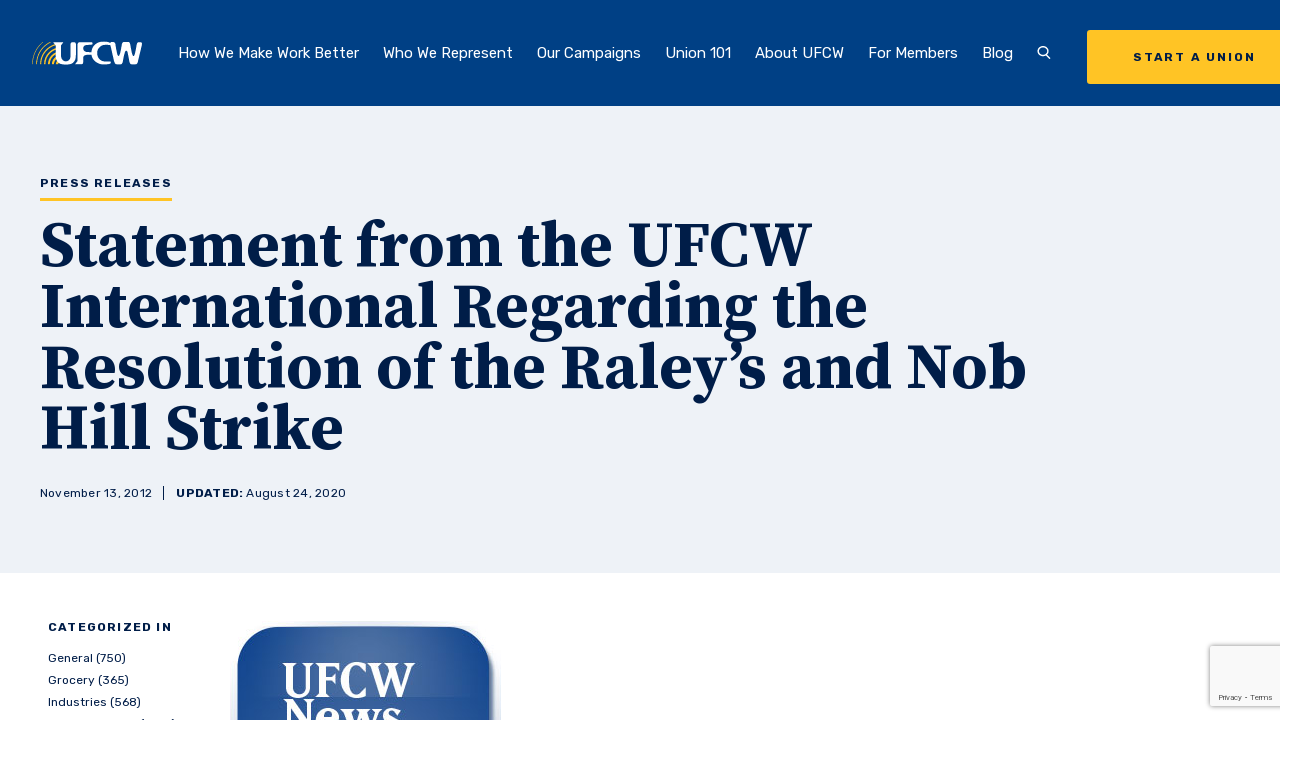

--- FILE ---
content_type: text/html; charset=UTF-8
request_url: https://www.ufcw.org/press-releases/statement-from-the-ufcw-international-regarding-the-resolution-of-the-raleys-and-nob-hill-strike/
body_size: 17066
content:
<!DOCTYPE html>
<html lang="en">
    <head>
        
        <meta charset="UTF-8">
        <meta name="viewport" content="width=device-width, initial-scale=1.0">
        <meta http-equiv="X-UA-Compatible" content="ie=edge">
        <title> Statement from the UFCW International Regarding the Resolution of the Raley&#039;s and Nob Hill Strike - The United Food &amp; Commercial Workers International Union |  The United Food &amp; Commercial Workers International Union</title>

                <meta name='robots' content='index, follow, max-image-preview:large, max-snippet:-1, max-video-preview:-1' />
	<style>img:is([sizes="auto" i], [sizes^="auto," i]) { contain-intrinsic-size: 3000px 1500px }</style>
	<link rel="alternate" hreflang="en" href="https://www.ufcw.org/press-releases/statement-from-the-ufcw-international-regarding-the-resolution-of-the-raleys-and-nob-hill-strike/" />
<link rel="alternate" hreflang="x-default" href="https://www.ufcw.org/press-releases/statement-from-the-ufcw-international-regarding-the-resolution-of-the-raleys-and-nob-hill-strike/" />

<!-- Google Tag Manager for WordPress by gtm4wp.com -->
<script data-cfasync="false" data-pagespeed-no-defer>
	var gtm4wp_datalayer_name = "dataLayer";
	var dataLayer = dataLayer || [];
</script>
<!-- End Google Tag Manager for WordPress by gtm4wp.com -->
	<!-- This site is optimized with the Yoast SEO plugin v26.4 - https://yoast.com/wordpress/plugins/seo/ -->
	<link rel="canonical" href="https://www.ufcw.org/press-releases/statement-from-the-ufcw-international-regarding-the-resolution-of-the-raleys-and-nob-hill-strike/" />
	<meta property="og:locale" content="en_US" />
	<meta property="og:type" content="article" />
	<meta property="og:title" content="Statement from the UFCW International Regarding the Resolution of the Raley&#039;s and Nob Hill Strike - The United Food &amp; Commercial Workers International Union" />
	<meta property="og:description" content="Washington, DC &#8211; The following is a statement from the UFCW regarding the resolution of the Raley&#8217;s and Nob Hill strike:  “Today, grocery workers around the country are acknowledging the tremendous resolve and solidarity of Raley’s and Nob Hill workers who took tremendous risk to protect middle class grocery jobs. Nearly a million union grocery workers and [&hellip;]" />
	<meta property="og:url" content="https://www.ufcw.org/press-releases/statement-from-the-ufcw-international-regarding-the-resolution-of-the-raleys-and-nob-hill-strike/" />
	<meta property="og:site_name" content="The United Food &amp; Commercial Workers International Union" />
	<meta property="article:modified_time" content="2020-08-24T19:11:38+00:00" />
	<meta property="og:image" content="https://www.ufcw.org/wp-content/uploads/2012/09/UFCWnews.jpg" />
	<meta name="twitter:card" content="summary_large_image" />
	<meta name="twitter:label1" content="Est. reading time" />
	<meta name="twitter:data1" content="2 minutes" />
	<script type="application/ld+json" class="yoast-schema-graph">{"@context":"https://schema.org","@graph":[{"@type":"WebPage","@id":"https://www.ufcw.org/press-releases/statement-from-the-ufcw-international-regarding-the-resolution-of-the-raleys-and-nob-hill-strike/","url":"https://www.ufcw.org/press-releases/statement-from-the-ufcw-international-regarding-the-resolution-of-the-raleys-and-nob-hill-strike/","name":"Statement from the UFCW International Regarding the Resolution of the Raley's and Nob Hill Strike - The United Food &amp; Commercial Workers International Union","isPartOf":{"@id":"https://www.ufcw.org/#website"},"primaryImageOfPage":{"@id":"https://www.ufcw.org/press-releases/statement-from-the-ufcw-international-regarding-the-resolution-of-the-raleys-and-nob-hill-strike/#primaryimage"},"image":{"@id":"https://www.ufcw.org/press-releases/statement-from-the-ufcw-international-regarding-the-resolution-of-the-raleys-and-nob-hill-strike/#primaryimage"},"thumbnailUrl":"https://www.ufcw.org/wp-content/uploads/2012/09/UFCWnews.jpg","datePublished":"2012-11-13T22:08:02+00:00","dateModified":"2020-08-24T19:11:38+00:00","breadcrumb":{"@id":"https://www.ufcw.org/press-releases/statement-from-the-ufcw-international-regarding-the-resolution-of-the-raleys-and-nob-hill-strike/#breadcrumb"},"inLanguage":"en-US","potentialAction":[{"@type":"ReadAction","target":["https://www.ufcw.org/press-releases/statement-from-the-ufcw-international-regarding-the-resolution-of-the-raleys-and-nob-hill-strike/"]}]},{"@type":"ImageObject","inLanguage":"en-US","@id":"https://www.ufcw.org/press-releases/statement-from-the-ufcw-international-regarding-the-resolution-of-the-raleys-and-nob-hill-strike/#primaryimage","url":"https://www.ufcw.org/wp-content/uploads/2012/09/UFCWnews.jpg","contentUrl":"https://www.ufcw.org/wp-content/uploads/2012/09/UFCWnews.jpg"},{"@type":"BreadcrumbList","@id":"https://www.ufcw.org/press-releases/statement-from-the-ufcw-international-regarding-the-resolution-of-the-raleys-and-nob-hill-strike/#breadcrumb","itemListElement":[{"@type":"ListItem","position":1,"name":"Home","item":"https://www.ufcw.org/"},{"@type":"ListItem","position":2,"name":"Statement from the UFCW International Regarding the Resolution of the Raley&#8217;s and Nob Hill Strike"}]},{"@type":"WebSite","@id":"https://www.ufcw.org/#website","url":"https://www.ufcw.org/","name":"The United Food &amp; Commercial Workers International Union","description":"Official website of the United Food and Commercial Workers International Union","publisher":{"@id":"https://www.ufcw.org/#organization"},"potentialAction":[{"@type":"SearchAction","target":{"@type":"EntryPoint","urlTemplate":"https://www.ufcw.org/?s={search_term_string}"},"query-input":{"@type":"PropertyValueSpecification","valueRequired":true,"valueName":"search_term_string"}}],"inLanguage":"en-US"},{"@type":"Organization","@id":"https://www.ufcw.org/#organization","name":"United Food and Commercial Workers International Union","url":"https://www.ufcw.org/","logo":{"@type":"ImageObject","inLanguage":"en-US","@id":"https://www.ufcw.org/#/schema/logo/image/","url":"https://www.ufcw.org/wp-content/blogs.dir/61/files/2021/02/UFCW-Americas-Food-and-Retail-Union-2-color.png","contentUrl":"https://www.ufcw.org/wp-content/blogs.dir/61/files/2021/02/UFCW-Americas-Food-and-Retail-Union-2-color.png","width":415,"height":198,"caption":"United Food and Commercial Workers International Union"},"image":{"@id":"https://www.ufcw.org/#/schema/logo/image/"}}]}</script>
	<!-- / Yoast SEO plugin. -->


<link rel='dns-prefetch' href='//player.vimeo.com' />
<link rel='dns-prefetch' href='//ajax.googleapis.com' />
<link rel='dns-prefetch' href='//www.google.com' />
<script type="text/javascript">
/* <![CDATA[ */
window._wpemojiSettings = {"baseUrl":"https:\/\/s.w.org\/images\/core\/emoji\/16.0.1\/72x72\/","ext":".png","svgUrl":"https:\/\/s.w.org\/images\/core\/emoji\/16.0.1\/svg\/","svgExt":".svg","source":{"concatemoji":"https:\/\/www.ufcw.org\/wp-includes\/js\/wp-emoji-release.min.js?ver=6.8.3"}};
/*! This file is auto-generated */
!function(s,n){var o,i,e;function c(e){try{var t={supportTests:e,timestamp:(new Date).valueOf()};sessionStorage.setItem(o,JSON.stringify(t))}catch(e){}}function p(e,t,n){e.clearRect(0,0,e.canvas.width,e.canvas.height),e.fillText(t,0,0);var t=new Uint32Array(e.getImageData(0,0,e.canvas.width,e.canvas.height).data),a=(e.clearRect(0,0,e.canvas.width,e.canvas.height),e.fillText(n,0,0),new Uint32Array(e.getImageData(0,0,e.canvas.width,e.canvas.height).data));return t.every(function(e,t){return e===a[t]})}function u(e,t){e.clearRect(0,0,e.canvas.width,e.canvas.height),e.fillText(t,0,0);for(var n=e.getImageData(16,16,1,1),a=0;a<n.data.length;a++)if(0!==n.data[a])return!1;return!0}function f(e,t,n,a){switch(t){case"flag":return n(e,"\ud83c\udff3\ufe0f\u200d\u26a7\ufe0f","\ud83c\udff3\ufe0f\u200b\u26a7\ufe0f")?!1:!n(e,"\ud83c\udde8\ud83c\uddf6","\ud83c\udde8\u200b\ud83c\uddf6")&&!n(e,"\ud83c\udff4\udb40\udc67\udb40\udc62\udb40\udc65\udb40\udc6e\udb40\udc67\udb40\udc7f","\ud83c\udff4\u200b\udb40\udc67\u200b\udb40\udc62\u200b\udb40\udc65\u200b\udb40\udc6e\u200b\udb40\udc67\u200b\udb40\udc7f");case"emoji":return!a(e,"\ud83e\udedf")}return!1}function g(e,t,n,a){var r="undefined"!=typeof WorkerGlobalScope&&self instanceof WorkerGlobalScope?new OffscreenCanvas(300,150):s.createElement("canvas"),o=r.getContext("2d",{willReadFrequently:!0}),i=(o.textBaseline="top",o.font="600 32px Arial",{});return e.forEach(function(e){i[e]=t(o,e,n,a)}),i}function t(e){var t=s.createElement("script");t.src=e,t.defer=!0,s.head.appendChild(t)}"undefined"!=typeof Promise&&(o="wpEmojiSettingsSupports",i=["flag","emoji"],n.supports={everything:!0,everythingExceptFlag:!0},e=new Promise(function(e){s.addEventListener("DOMContentLoaded",e,{once:!0})}),new Promise(function(t){var n=function(){try{var e=JSON.parse(sessionStorage.getItem(o));if("object"==typeof e&&"number"==typeof e.timestamp&&(new Date).valueOf()<e.timestamp+604800&&"object"==typeof e.supportTests)return e.supportTests}catch(e){}return null}();if(!n){if("undefined"!=typeof Worker&&"undefined"!=typeof OffscreenCanvas&&"undefined"!=typeof URL&&URL.createObjectURL&&"undefined"!=typeof Blob)try{var e="postMessage("+g.toString()+"("+[JSON.stringify(i),f.toString(),p.toString(),u.toString()].join(",")+"));",a=new Blob([e],{type:"text/javascript"}),r=new Worker(URL.createObjectURL(a),{name:"wpTestEmojiSupports"});return void(r.onmessage=function(e){c(n=e.data),r.terminate(),t(n)})}catch(e){}c(n=g(i,f,p,u))}t(n)}).then(function(e){for(var t in e)n.supports[t]=e[t],n.supports.everything=n.supports.everything&&n.supports[t],"flag"!==t&&(n.supports.everythingExceptFlag=n.supports.everythingExceptFlag&&n.supports[t]);n.supports.everythingExceptFlag=n.supports.everythingExceptFlag&&!n.supports.flag,n.DOMReady=!1,n.readyCallback=function(){n.DOMReady=!0}}).then(function(){return e}).then(function(){var e;n.supports.everything||(n.readyCallback(),(e=n.source||{}).concatemoji?t(e.concatemoji):e.wpemoji&&e.twemoji&&(t(e.twemoji),t(e.wpemoji)))}))}((window,document),window._wpemojiSettings);
/* ]]> */
</script>
<style id='wp-emoji-styles-inline-css' type='text/css'>

	img.wp-smiley, img.emoji {
		display: inline !important;
		border: none !important;
		box-shadow: none !important;
		height: 1em !important;
		width: 1em !important;
		margin: 0 0.07em !important;
		vertical-align: -0.1em !important;
		background: none !important;
		padding: 0 !important;
	}
</style>
<style id='wp-block-library-inline-css' type='text/css'>
:root{--wp-admin-theme-color:#007cba;--wp-admin-theme-color--rgb:0,124,186;--wp-admin-theme-color-darker-10:#006ba1;--wp-admin-theme-color-darker-10--rgb:0,107,161;--wp-admin-theme-color-darker-20:#005a87;--wp-admin-theme-color-darker-20--rgb:0,90,135;--wp-admin-border-width-focus:2px;--wp-block-synced-color:#7a00df;--wp-block-synced-color--rgb:122,0,223;--wp-bound-block-color:var(--wp-block-synced-color)}@media (min-resolution:192dpi){:root{--wp-admin-border-width-focus:1.5px}}.wp-element-button{cursor:pointer}:root{--wp--preset--font-size--normal:16px;--wp--preset--font-size--huge:42px}:root .has-very-light-gray-background-color{background-color:#eee}:root .has-very-dark-gray-background-color{background-color:#313131}:root .has-very-light-gray-color{color:#eee}:root .has-very-dark-gray-color{color:#313131}:root .has-vivid-green-cyan-to-vivid-cyan-blue-gradient-background{background:linear-gradient(135deg,#00d084,#0693e3)}:root .has-purple-crush-gradient-background{background:linear-gradient(135deg,#34e2e4,#4721fb 50%,#ab1dfe)}:root .has-hazy-dawn-gradient-background{background:linear-gradient(135deg,#faaca8,#dad0ec)}:root .has-subdued-olive-gradient-background{background:linear-gradient(135deg,#fafae1,#67a671)}:root .has-atomic-cream-gradient-background{background:linear-gradient(135deg,#fdd79a,#004a59)}:root .has-nightshade-gradient-background{background:linear-gradient(135deg,#330968,#31cdcf)}:root .has-midnight-gradient-background{background:linear-gradient(135deg,#020381,#2874fc)}.has-regular-font-size{font-size:1em}.has-larger-font-size{font-size:2.625em}.has-normal-font-size{font-size:var(--wp--preset--font-size--normal)}.has-huge-font-size{font-size:var(--wp--preset--font-size--huge)}.has-text-align-center{text-align:center}.has-text-align-left{text-align:left}.has-text-align-right{text-align:right}#end-resizable-editor-section{display:none}.aligncenter{clear:both}.items-justified-left{justify-content:flex-start}.items-justified-center{justify-content:center}.items-justified-right{justify-content:flex-end}.items-justified-space-between{justify-content:space-between}.screen-reader-text{border:0;clip-path:inset(50%);height:1px;margin:-1px;overflow:hidden;padding:0;position:absolute;width:1px;word-wrap:normal!important}.screen-reader-text:focus{background-color:#ddd;clip-path:none;color:#444;display:block;font-size:1em;height:auto;left:5px;line-height:normal;padding:15px 23px 14px;text-decoration:none;top:5px;width:auto;z-index:100000}html :where(.has-border-color){border-style:solid}html :where([style*=border-top-color]){border-top-style:solid}html :where([style*=border-right-color]){border-right-style:solid}html :where([style*=border-bottom-color]){border-bottom-style:solid}html :where([style*=border-left-color]){border-left-style:solid}html :where([style*=border-width]){border-style:solid}html :where([style*=border-top-width]){border-top-style:solid}html :where([style*=border-right-width]){border-right-style:solid}html :where([style*=border-bottom-width]){border-bottom-style:solid}html :where([style*=border-left-width]){border-left-style:solid}html :where(img[class*=wp-image-]){height:auto;max-width:100%}:where(figure){margin:0 0 1em}html :where(.is-position-sticky){--wp-admin--admin-bar--position-offset:var(--wp-admin--admin-bar--height,0px)}@media screen and (max-width:600px){html :where(.is-position-sticky){--wp-admin--admin-bar--position-offset:0px}}
</style>
<style id='classic-theme-styles-inline-css' type='text/css'>
/*! This file is auto-generated */
.wp-block-button__link{color:#fff;background-color:#32373c;border-radius:9999px;box-shadow:none;text-decoration:none;padding:calc(.667em + 2px) calc(1.333em + 2px);font-size:1.125em}.wp-block-file__button{background:#32373c;color:#fff;text-decoration:none}
</style>
<link rel='stylesheet' id='wpsl-styles-css' href='https://www.ufcw.org/wp-content/plugins/wp-store-locator/css/styles.min.css?ver=2.2.261' type='text/css' media='all' />
<link rel='stylesheet' id='wpml-menu-item-0-css' href='https://www.ufcw.org/wp-content/plugins/sitepress-multilingual-cms/templates/language-switchers/menu-item/style.min.css?ver=1' type='text/css' media='all' />
<style id='wpml-menu-item-0-inline-css' type='text/css'>
.wpml-ls-slot-436, .wpml-ls-slot-436 a, .wpml-ls-slot-436 a:visited{color:#ffc600;}
</style>
<link rel='stylesheet' id='hc-styles-css' href='https://www.ufcw.org/wp-content/themes/hc-bootstrap/dist/main.min.css' type='text/css' media='' />
<script type="text/javascript" id="wpml-cookie-js-extra">
/* <![CDATA[ */
var wpml_cookies = {"wp-wpml_current_language":{"value":"en","expires":1,"path":"\/"}};
var wpml_cookies = {"wp-wpml_current_language":{"value":"en","expires":1,"path":"\/"}};
/* ]]> */
</script>
<script type="text/javascript" src="https://www.ufcw.org/wp-content/plugins/sitepress-multilingual-cms/res/js/cookies/language-cookie.js?ver=485900" id="wpml-cookie-js" defer="defer" data-wp-strategy="defer"></script>
<script type="text/javascript" src="https://ajax.googleapis.com/ajax/libs/jquery/3.1.1/jquery.min.js" id="jquery-js"></script>
<link rel="https://api.w.org/" href="https://www.ufcw.org/wp-json/" /><link rel="alternate" title="JSON" type="application/json" href="https://www.ufcw.org/wp-json/wp/v2/press_releases/14739" /><link rel="EditURI" type="application/rsd+xml" title="RSD" href="https://www.ufcw.org/xmlrpc.php?rsd" />
<meta name="generator" content="WordPress 6.8.3" />
<link rel='shortlink' href='https://www.ufcw.org/?p=14739' />
<link rel="alternate" title="oEmbed (JSON)" type="application/json+oembed" href="https://www.ufcw.org/wp-json/oembed/1.0/embed?url=https%3A%2F%2Fwww.ufcw.org%2Fpress-releases%2Fstatement-from-the-ufcw-international-regarding-the-resolution-of-the-raleys-and-nob-hill-strike%2F" />
<link rel="alternate" title="oEmbed (XML)" type="text/xml+oembed" href="https://www.ufcw.org/wp-json/oembed/1.0/embed?url=https%3A%2F%2Fwww.ufcw.org%2Fpress-releases%2Fstatement-from-the-ufcw-international-regarding-the-resolution-of-the-raleys-and-nob-hill-strike%2F&#038;format=xml" />
<script type="text/javascript">
	window._se_plugin_version = '8.1.9';
</script>
<meta name="generator" content="WPML ver:4.8.5 stt:1,2;" />

<!-- Google Tag Manager for WordPress by gtm4wp.com -->
<!-- GTM Container placement set to automatic -->
<script data-cfasync="false" data-pagespeed-no-defer type="text/javascript">
	var dataLayer_content = {"siteID":61,"siteName":"The United Food & Commercial Workers International Union","visitorType":"visitor-logged-out","pagePostType":"press_releases","pagePostType2":"single-press_releases","pageCategory":["general","retailfood","industries","press-releases"],"pageAttributes":["community","nob-hill","raleys","strike"],"pagePostDate":"November 13, 2012","pagePostDateYear":2012,"pagePostDateMonth":11,"pagePostDateDay":13,"pagePostDateDayName":"Tuesday","pagePostDateHour":17,"pagePostDateMinute":8,"pagePostDateIso":"2012-11-13T17:08:02-05:00","pagePostDateUnix":1352826482,"pagePostTerms":{"category":["General","Grocery","Industries","Press Releases"],"post_tag":["Community","nob hill","raley's","strike"],"meta":[]},"postFormat":"standard"};
	dataLayer.push( dataLayer_content );
</script>
<script data-cfasync="false" data-pagespeed-no-defer type="text/javascript">
(function(w,d,s,l,i){w[l]=w[l]||[];w[l].push({'gtm.start':
new Date().getTime(),event:'gtm.js'});var f=d.getElementsByTagName(s)[0],
j=d.createElement(s),dl=l!='dataLayer'?'&l='+l:'';j.async=true;j.src=
'//www.googletagmanager.com/gtm.js?id='+i+dl;f.parentNode.insertBefore(j,f);
})(window,document,'script','dataLayer','GTM-WPXCRR8');
</script>
<!-- End Google Tag Manager for WordPress by gtm4wp.com --><style> #wpadminbar{ background: #23282d !important; } #wp-admin-bar-environment .ab-empty-item {font-weight: bold;}</style>
<!-- Meta Pixel Code -->
<script type='text/javascript'>
!function(f,b,e,v,n,t,s){if(f.fbq)return;n=f.fbq=function(){n.callMethod?
n.callMethod.apply(n,arguments):n.queue.push(arguments)};if(!f._fbq)f._fbq=n;
n.push=n;n.loaded=!0;n.version='2.0';n.queue=[];t=b.createElement(e);t.async=!0;
t.src=v;s=b.getElementsByTagName(e)[0];s.parentNode.insertBefore(t,s)}(window,
document,'script','https://connect.facebook.net/en_US/fbevents.js?v=next');
</script>
<!-- End Meta Pixel Code -->

      <script type='text/javascript'>
        var url = window.location.origin + '?ob=open-bridge';
        fbq('set', 'openbridge', '218523845997616', url);
      </script>
    <script type='text/javascript'>fbq('init', '218523845997616', {}, {
    "agent": "wordpress-6.8.3-3.0.16"
})</script><script type='text/javascript'>
    fbq('track', 'PageView', []);
  </script>
<!-- Meta Pixel Code -->
<noscript>
<img height="1" width="1" style="display:none" alt="fbpx"
src="https://www.facebook.com/tr?id=218523845997616&ev=PageView&noscript=1" />
</noscript>
<!-- End Meta Pixel Code -->
<link rel="icon" href="https://www.ufcw.org/wp-content/blogs.dir/61/files/2020/08/cropped-android-icon-192x192-1-32x32.png" sizes="32x32" />
<link rel="icon" href="https://www.ufcw.org/wp-content/blogs.dir/61/files/2020/08/cropped-android-icon-192x192-1-192x192.png" sizes="192x192" />
<link rel="apple-touch-icon" href="https://www.ufcw.org/wp-content/blogs.dir/61/files/2020/08/cropped-android-icon-192x192-1-180x180.png" />
<meta name="msapplication-TileImage" content="https://www.ufcw.org/wp-content/blogs.dir/61/files/2020/08/cropped-android-icon-192x192-1-270x270.png" />
		<style type="text/css" id="wp-custom-css">
			p.small.tw-mt-4 {
	font-size: 1.1rem;
}

.wp-block-image.aligncenter {
	margin-left: auto;
	margin-right: auto;
}

.contents {
	background-color: #fff7dc;
	padding: 20px;
	line-height: 1.2
}

.contents-left {
	background-color: #fff7dc;
	padding: 20px;
	line-height: 1.2
}

.bluebox {
	background-color: #1f53aa;
	color: #fef4f3;
	text-align: center;
	padding: 20px;
	line-height: 1.2;
}

.bluebox a {
	color: #ffd966;   /* normal link */
	text-decoration: none; /* optional: removes underline */
}

.bluebox a:hover {
	color: #ffffff;   /* optional: link color on hover */
	text-decoration: underline; /* optional: adds underline on hover */
}
}

.blueboxleft {
	background-color: #1f53aa;
	color: #fef4f3;
	text-align: left;
	padding: 20px;
	line-height: 1.2
}


.alert {
	background-color: #e13c2e;
	color: #fef4f3;
	text-align: center;
	padding: 20px;
	line-height: 1.2
}

.alert-left {
	background-color: #e13c2e;
	color: #fef4f3;
	text-align: left;
	padding: 20px;
	line-height: 1.2
}



.details {
  background-color: #1f53aa;
  color: #fef4f3;
  cursor: pointer;
  padding: 18px;
  width: 100%;
  border: none;
  text-align: left;
  outline: none;
  font-size: 15px;
  transition: 0.4s;
}


.panel {
  padding: 0 18px;
  display: none;
  background-color: white;
  overflow: hidden;
}

@media (min-width: 900px) {
  .single-post .contained-block {
    margin-left: auto;
  }
}

@media(min-width: 1024px) {
	span.wpml-ls-native {
		color: #ffffff;
		font-weight: bold;
		background-color: #0047BA;
		padding: 1rem 1.25rem;
		border-radius: .2rem;
	}
	
	a.underline-in:has(.wpml-ls-native)::after {
		display: none;
	}
	
}		</style>
		
        
    </head>

    <body class="wp-singular press_releases-template-default single single-press_releases postid-14739 single-format-standard wp-theme-hc-bootstrap header-type-solid no-transition" data-template="blog-detail">
        
        <a href="#main" class="tw-sr-only">Skip to main content</a>

        



        

<header class="tw-flex tw-flex-wrap tw-items-center tw-w-full tw-z-20 tw-h-12.5 xl:tw-h-26.5">
    <div class="tw-w-full tw-h-full tw-absolute tw-top-0 tw-bg-inherit" data-id="headerinner">

                <div data-id="globalsearch" class="tw-hidden tw-bg-navy tw-w-full tw-h-32 tw-items-center tw-absolute tw-top-0 tw-left-0 tw-relative tw-pb-2.5 tw-z-1 xl:tw-flex">
            <div class="container tw-relative">
                <form action="/" method="GET">
                    <div class="tw-flex tw-items-center tw-border-b tw-border-white tw-relative tw-mr-17.5">

                        <svg version="1.1" xmlns="//www.w3.org/2000/svg" xmlns:xlink="//www.w3.org/1999/xlink" x="0px" y="0px" viewBox="0 0 14 15" xml:space="preserve" class="tw-w-9 tw-h-9 tw-absolute tw-text-white tw-top-5">
    <title>Search</title>
    <path d="M14,13l-3.72-3.72c1.01-0.99,1.64-2.31,1.64-3.78c0-3.03-2.67-5.5-5.96-5.5S0,2.47,0,5.5
    C0,8.53,2.67,11,5.96,11c1.14,0,2.2-0.3,3.11-0.82l3.88,3.88L14,13z M1.5,5.5c0-2.21,2-4,4.46-4s4.46,1.79,4.46,4s-2,4-4.46,4
    S1.5,7.71,1.5,5.5z" class="tw-fill-current" />
</svg>


                        <input
                            id="globalsearchinput"
                            class="tw-bg-transparent tw-flex-grow tw-mx-0 tw-text-white tw-font-bold tw-font-serif tw-text-56 tw-leading-0 tw-pl-15 tw-pr-27.5"
                            name="s"
                            placeholder="Search UFCW.org"
                            aria-label="Search UFCW.org"
                            type="text">

                        <button data-id="globalsearchsubmit" class="tw-absolute tw-right-0 tw-bottom-1.5 tw-text-white tw-font-bold tw-uppercase tw-pr-9.5 tw-text-12 tw-tracking-.1 tw-text-white hover:tw-text-bluegray-alt transition-300">
                            Search
                            <svg viewBox="0 0 14 8" fill="none" xmlns="//www.w3.org/2000/svg" class="tw-absolute tw-h-3 tw-w-5 tw-fill-current tw-top-.5 tw-right-0">
    <title>Arrow</title>
    <path d="M0.646446 3.64645C0.451184 3.84171 0.451184 4.15829 0.646446 4.35355L3.82843 7.53553C4.02369 7.7308 4.34027 7.7308 4.53553 7.53553C4.7308 7.34027 4.7308 7.02369 4.53553 6.82843L1.70711 4L4.53553 1.17157C4.7308 0.97631 4.7308 0.659727 4.53553 0.464465C4.34027 0.269203 4.02369 0.269203 3.82843 0.464465L0.646446 3.64645ZM14 3.5L1 3.5L1 4.5L14 4.5L14 3.5Z" />
</svg>

                        </button>
                    </div>
                </form>

                <button class="tw-absolute tw-h-4 tw-h-4 tw-top-0 tw-right-6 hover:tw-text-bluegray-alt transition-300" data-id="searchClose">
                   <svg width="14" height="14" viewBox="0 0 14 14" fill="none" xmlns="//www.w3.org/2000/svg" class="tw-h-3 tw-w-3 tw-fill-current">
    <title>Close</title>
    <path d="M9.05969 7.28969L13.2197 3.12969C13.7097 2.63969 13.7097 1.84969 13.2197 1.35969C12.7297 0.869687 11.9397 0.869687 11.4497 1.35969L7.28969 5.51969L3.12969 1.36969C2.63969 0.879687 1.84969 0.879687 1.35969 1.36969C0.869687 1.85969 0.869687 2.64969 1.35969 3.13969L5.51969 7.29969L1.35969 11.4597C0.869687 11.9497 0.869687 12.7397 1.35969 13.2297C1.59969 13.4697 1.91969 13.5997 2.23969 13.5997C2.55969 13.5997 2.87969 13.4797 3.11969 13.2297L7.27969 9.06969L11.4397 13.2297C11.6797 13.4697 11.9997 13.5997 12.3197 13.5997C12.6397 13.5997 12.9597 13.4797 13.1997 13.2297C13.6897 12.7397 13.6897 11.9497 13.1997 11.4597L9.05969 7.28969Z"/>
</svg>

                </button>

            </div>
        </div>

                <div data-id="mobilebar" class="tw-relative tw-w-full tw-flex tw-justify-between tw-items-center tw-pl-4 tw-pr-6 tw-z-100 tw-h-12.5 xl:tw-hidden">
            <a
                class="tw-w-21"
                href="https://www.ufcw.org">
                <img
                    alt=""
                    class="tw-w-full logo-img"
                    src="https://www.ufcw.org/wp-content/blogs.dir/61/files/2020/09/logo-1-1.svg">

                <img
                    alt=""
                    class="tw-w-full logo-img--alt"
                    src="https://www.ufcw.org/wp-content/blogs.dir/61/files/2016/04/UFCWlogo.png">

            </a>

            <button
                data-id="menuToggle"
                class="toggle eta tw-flex tw-items-center tw-uppercase"
            >
                <div class="tw-block tw-mr-2.5 menu-toggle" aria-hidden="true">
                    <span class="line one"></span>
                    <span class="line two"></span>
                    <span class="line three"></span>
                </div>
                <span data-id="menuToggle-text" class="tw-tracking-.15">Menu</span>
            </button>
        </div>

                <nav data-id="navbar" class="tw-w-full tw-mx-auto tw-max-w-400 tw-px-9 tw-block tw-items-center tw-justify-between tw-h-screen tw-fixed xl:tw-absolute tw-top-0 tw-pt-12.5 tw-bg-navy xl:tw-pt-0 xl:tw-px-4 xl:tw-flex xl:tw-top-auto xl:tw-bottom-0 xl:tw-bg-transparent xl:tw-h-26.5 2xl:tw-px-8" aria-label="Main navigation">
            <div class="tw-block tw-pt-11 xl:tw-pt-0 tw-pb-3 xl:tw-pb-0 xl:tw-flex xl:tw-items-center xl:tw-h-full xl:tw-flex-grow">
                <a
                    class="tw-hidden tw-relative tw-w-24 xl:tw-w-16 2xl:tw-w-27.5 xl:tw-py-4 xl:tw-h-full xl:tw-flex xl:tw-items-center transition-300 logo"
                    href="https://www.ufcw.org">
                    <img
                        alt=""
                        class="tw-w-full logo-img"
                        src="https://www.ufcw.org/wp-content/blogs.dir/61/files/2020/09/logo-1-1.svg">
                    <img
                        alt=""
                        class="tw-w-full logo-img--alt"
                        src="https://www.ufcw.org/wp-content/blogs.dir/61/files/2016/04/UFCWlogo.png">
                </a>

                <ul class="navbar tw-block xl:tw-flex xl:tw-items-end xl:tw-px-2 2xl:tw-px-6 xl:tw-h-full xl:tw-flex-grow" data-menu-depth="0">
                    
                                                <li
                            class="navbar-li tw-relative tw-block tw-text-18 tw-text-left xl:tw-text-12 xl:tw-px-2  xl:tw-flex xl:tw-items-center xl:tw-h-full 2xl:tw-text-15 2xl:tw-px-3 2xl:tw-text-center tw-transition-font-size tw-duration-300 tw-ease-in-out xl:tw-cursor-pointer"
                            data-id="submenuSet"
                            data-post-id="269"
                            data-children="issues">

                                                        <a
                                class="tw-py-3 tw-text-left tw-whitespace-no-wrap underline-in xl:tw-py-2  "
                                href="https://www.ufcw.org/better/"
                                data-id="submenuParent"
                            >
                                How We Make Work Better
                            </a>
                            

                            
                                                                <button
                                    class="toggle tw-absolute tw-flex tw-justify-center tw-items-center tw-right-0 xl:tw-hidden"
                                    data-id="submenuToggle"
                                    aria-label="Expand submenu"
                                >
                                    <span class="line one"></span>
                                    <span class="line two"></span>
                                </button>
                                
                                                                <ul
                                    class="navbar-li-submenu tw-overflow-hidden tw-text-left tw-hidden tw-text-13 tw-pb-3 xl:tw-bg-white xl:tw-w-68.5 xl:tw-absolute xl:tw-text-navy xl:tw-block xl:tw-rounded-b-lg xl:tw-pb-0 xl:tw-z-1 xl:tw-left-0"
                                    aria-expanded="false"
                                    data-id="submenuChild"
                                    data-height>
                                                                            <li class="tw-pl-3 xl:tw-pl-0">
                                            <a
                                                class="tw-block tw-p-2 xl:tw-flex xl:tw-items-center xl:tw-justify-start xl:tw-py-3 xl:tw-px-5 xl:tw-border-t xl:tw-border-gray transition-300"
                                                href="https://www.ufcw.org/better/better-wages/"
                                            >

                                                                                                    <img alt class="tw-hidden tw-w-5 tw-mr-4 xl:tw-block" src="https://www.ufcw.org/wp-content/blogs.dir/61/files/2020/09/Large-wages-1.svg" alt="" />
                                                
                                                Fighting for Better Wages and Benefits
                                            </a>
                                        </li>
                                                                            <li class="tw-pl-3 xl:tw-pl-0">
                                            <a
                                                class="tw-block tw-p-2 xl:tw-flex xl:tw-items-center xl:tw-justify-start xl:tw-py-3 xl:tw-px-5 xl:tw-border-t xl:tw-border-gray transition-300"
                                                href="https://www.ufcw.org/better/empowering-cannabis-workers/"
                                            >

                                                                                                    <img alt class="tw-hidden tw-w-5 tw-mr-4 xl:tw-block" src="https://www.ufcw.org/wp-content/blogs.dir/61/files/2020/09/Large-reuniting-families.svg" alt="" />
                                                
                                                Empowering Cannabis Workers
                                            </a>
                                        </li>
                                                                            <li class="tw-pl-3 xl:tw-pl-0">
                                            <a
                                                class="tw-block tw-p-2 xl:tw-flex xl:tw-items-center xl:tw-justify-start xl:tw-py-3 xl:tw-px-5 xl:tw-border-t xl:tw-border-gray transition-300"
                                                href="https://www.ufcw.org/better/fair-scheduling-and-leave/"
                                            >

                                                                                                    <img alt class="tw-hidden tw-w-5 tw-mr-4 xl:tw-block" src="https://www.ufcw.org/wp-content/blogs.dir/61/files/2020/09/Large-fair-scheduling-1.svg" alt="" />
                                                
                                                Fair Scheduling and Leave
                                            </a>
                                        </li>
                                                                            <li class="tw-pl-3 xl:tw-pl-0">
                                            <a
                                                class="tw-block tw-p-2 xl:tw-flex xl:tw-items-center xl:tw-justify-start xl:tw-py-3 xl:tw-px-5 xl:tw-border-t xl:tw-border-gray transition-300"
                                                href="https://www.ufcw.org/better/access-to-affordable-healthcare/"
                                            >

                                                                                                    <img alt class="tw-hidden tw-w-5 tw-mr-4 xl:tw-block" src="https://www.ufcw.org/wp-content/blogs.dir/61/files/2020/09/Large-healthcare-1.svg" alt="" />
                                                
                                                Access to Affordable Health Care
                                            </a>
                                        </li>
                                                                            <li class="tw-pl-3 xl:tw-pl-0">
                                            <a
                                                class="tw-block tw-p-2 xl:tw-flex xl:tw-items-center xl:tw-justify-start xl:tw-py-3 xl:tw-px-5 xl:tw-border-t xl:tw-border-gray transition-300"
                                                href="https://www.ufcw.org/better/keeping-workers-safe/"
                                            >

                                                                                                    <img alt class="tw-hidden tw-w-5 tw-mr-4 xl:tw-block" src="https://www.ufcw.org/wp-content/blogs.dir/61/files/2020/09/Large-safe-1.svg" alt="" />
                                                
                                                Making Workplaces Safer
                                            </a>
                                        </li>
                                                                            <li class="tw-pl-3 xl:tw-pl-0">
                                            <a
                                                class="tw-block tw-p-2 xl:tw-flex xl:tw-items-center xl:tw-justify-start xl:tw-py-3 xl:tw-px-5 xl:tw-border-t xl:tw-border-gray transition-300"
                                                href="https://www.ufcw.org/better/real-job-security-vs-right-to-work/"
                                            >

                                                                                                    <img alt class="tw-hidden tw-w-5 tw-mr-4 xl:tw-block" src="https://www.ufcw.org/wp-content/blogs.dir/61/files/2020/09/Large-job-security-1.svg" alt="" />
                                                
                                                Protecting Good Jobs
                                            </a>
                                        </li>
                                                                            <li class="tw-pl-3 xl:tw-pl-0">
                                            <a
                                                class="tw-block tw-p-2 xl:tw-flex xl:tw-items-center xl:tw-justify-start xl:tw-py-3 xl:tw-px-5 xl:tw-border-t xl:tw-border-gray transition-300"
                                                href="https://www.ufcw.org/better/equal-rights-and-workplace-diversity/"
                                            >

                                                                                                    <img alt class="tw-hidden tw-w-5 tw-mr-4 xl:tw-block" src="https://www.ufcw.org/wp-content/blogs.dir/61/files/2020/09/Large-equal-rights-1.svg" alt="" />
                                                
                                                Making Workplaces More Equitable
                                            </a>
                                        </li>
                                                                            <li class="tw-pl-3 xl:tw-pl-0">
                                            <a
                                                class="tw-block tw-p-2 xl:tw-flex xl:tw-items-center xl:tw-justify-start xl:tw-py-3 xl:tw-px-5 xl:tw-border-t xl:tw-border-gray transition-300"
                                                href="https://www.ufcw.org/better/technology-and-the-future-of-work/"
                                            >

                                                                                                    <img alt class="tw-hidden tw-w-5 tw-mr-4 xl:tw-block" src="https://www.ufcw.org/wp-content/blogs.dir/61/files/2020/09/Large-technology-1.svg" alt="" />
                                                
                                                Keeping Jobs Safe from Automation and AI Technology
                                            </a>
                                        </li>
                                                                            <li class="tw-pl-3 xl:tw-pl-0">
                                            <a
                                                class="tw-block tw-p-2 xl:tw-flex xl:tw-items-center xl:tw-justify-start xl:tw-py-3 xl:tw-px-5 xl:tw-border-t xl:tw-border-gray transition-300"
                                                href="https://www.ufcw.org/better/the-right-to-retire/"
                                            >

                                                                                                    <img alt class="tw-hidden tw-w-5 tw-mr-4 xl:tw-block" src="https://www.ufcw.org/wp-content/blogs.dir/61/files/2020/09/Large-retire-1.svg" alt="" />
                                                
                                                The Right to Retire
                                            </a>
                                        </li>
                                                                            <li class="tw-pl-3 xl:tw-pl-0">
                                            <a
                                                class="tw-block tw-p-2 xl:tw-flex xl:tw-items-center xl:tw-justify-start xl:tw-py-3 xl:tw-px-5 xl:tw-border-t xl:tw-border-gray transition-300"
                                                href="https://www.ufcw.org/better/championing-worker-rights/"
                                            >

                                                                                                    <img alt class="tw-hidden tw-w-5 tw-mr-4 xl:tw-block" src="https://www.ufcw.org/wp-content/blogs.dir/61/files/2020/09/Large-voting-rights-1.svg" alt="" />
                                                
                                                Championing Worker Rights
                                            </a>
                                        </li>
                                                                                                        </ul>
                                
                                                    </li>
                                            
                                                <li
                            class="navbar-li tw-relative tw-block tw-text-18 tw-text-left xl:tw-text-12 xl:tw-px-2  xl:tw-flex xl:tw-items-center xl:tw-h-full 2xl:tw-text-15 2xl:tw-px-3 2xl:tw-text-center tw-transition-font-size tw-duration-300 tw-ease-in-out xl:tw-cursor-pointer"
                            data-id="submenuSet"
                            data-post-id="35774"
                            data-children="industries">

                                                        <a
                                class="tw-py-3 tw-text-left tw-whitespace-no-wrap underline-in xl:tw-py-2  "
                                href="https://www.ufcw.org/who-we-represent/"
                                data-id="submenuParent"
                            >
                                Who We Represent
                            </a>
                            

                            
                                                                <button
                                    class="toggle tw-absolute tw-flex tw-justify-center tw-items-center tw-right-0 xl:tw-hidden"
                                    data-id="submenuToggle"
                                    aria-label="Expand submenu"
                                >
                                    <span class="line one"></span>
                                    <span class="line two"></span>
                                </button>
                                
                                                                <ul
                                    class="navbar-li-submenu tw-overflow-hidden tw-text-left tw-hidden tw-text-13 tw-pb-3 xl:tw-bg-white xl:tw-w-68.5 xl:tw-absolute xl:tw-text-navy xl:tw-block xl:tw-rounded-b-lg xl:tw-pb-0 xl:tw-z-1 xl:tw-left-0"
                                    aria-expanded="false"
                                    data-id="submenuChild"
                                    data-height>
                                                                            <li class="tw-pl-3 xl:tw-pl-0">
                                            <a
                                                class="tw-block tw-p-2 xl:tw-flex xl:tw-items-center xl:tw-justify-start xl:tw-py-3 xl:tw-px-5 xl:tw-border-t xl:tw-border-gray transition-300"
                                                href="https://www.ufcw.org/who-we-represent/grocery/"
                                            >

                                                
                                                Grocery
                                            </a>
                                        </li>
                                                                            <li class="tw-pl-3 xl:tw-pl-0">
                                            <a
                                                class="tw-block tw-p-2 xl:tw-flex xl:tw-items-center xl:tw-justify-start xl:tw-py-3 xl:tw-px-5 xl:tw-border-t xl:tw-border-gray transition-300"
                                                href="https://www.ufcw.org/who-we-represent/meatpacking/"
                                            >

                                                
                                                Meatpacking
                                            </a>
                                        </li>
                                                                            <li class="tw-pl-3 xl:tw-pl-0">
                                            <a
                                                class="tw-block tw-p-2 xl:tw-flex xl:tw-items-center xl:tw-justify-start xl:tw-py-3 xl:tw-px-5 xl:tw-border-t xl:tw-border-gray transition-300"
                                                href="https://www.ufcw.org/who-we-represent/food-processing-beverage-production/"
                                            >

                                                
                                                Food Processing &amp; Beverage Production
                                            </a>
                                        </li>
                                                                            <li class="tw-pl-3 xl:tw-pl-0">
                                            <a
                                                class="tw-block tw-p-2 xl:tw-flex xl:tw-items-center xl:tw-justify-start xl:tw-py-3 xl:tw-px-5 xl:tw-border-t xl:tw-border-gray transition-300"
                                                href="https://www.ufcw.org/who-we-represent/retail/"
                                            >

                                                
                                                Retail
                                            </a>
                                        </li>
                                                                            <li class="tw-pl-3 xl:tw-pl-0">
                                            <a
                                                class="tw-block tw-p-2 xl:tw-flex xl:tw-items-center xl:tw-justify-start xl:tw-py-3 xl:tw-px-5 xl:tw-border-t xl:tw-border-gray transition-300"
                                                href="https://www.ufcw.org/who-we-represent/healthcare/"
                                            >

                                                
                                                Health Care
                                            </a>
                                        </li>
                                                                            <li class="tw-pl-3 xl:tw-pl-0">
                                            <a
                                                class="tw-block tw-p-2 xl:tw-flex xl:tw-items-center xl:tw-justify-start xl:tw-py-3 xl:tw-px-5 xl:tw-border-t xl:tw-border-gray transition-300"
                                                href="https://www.ufcw.org/who-we-represent/cannabis/"
                                            >

                                                
                                                Cannabis
                                            </a>
                                        </li>
                                                                            <li class="tw-pl-3 xl:tw-pl-0">
                                            <a
                                                class="tw-block tw-p-2 xl:tw-flex xl:tw-items-center xl:tw-justify-start xl:tw-py-3 xl:tw-px-5 xl:tw-border-t xl:tw-border-gray transition-300"
                                                href="https://www.ufcw.org/who-we-represent/chemical-workers/"
                                            >

                                                
                                                Chemical
                                            </a>
                                        </li>
                                                                            <li class="tw-pl-3 xl:tw-pl-0">
                                            <a
                                                class="tw-block tw-p-2 xl:tw-flex xl:tw-items-center xl:tw-justify-start xl:tw-py-3 xl:tw-px-5 xl:tw-border-t xl:tw-border-gray transition-300"
                                                href="https://www.ufcw.org/who-we-represent/distillery/"
                                            >

                                                
                                                Distillery, Winery &amp; Brewery
                                            </a>
                                        </li>
                                                                            <li class="tw-pl-3 xl:tw-pl-0">
                                            <a
                                                class="tw-block tw-p-2 xl:tw-flex xl:tw-items-center xl:tw-justify-start xl:tw-py-3 xl:tw-px-5 xl:tw-border-t xl:tw-border-gray transition-300"
                                                href="https://www.ufcw.org/who-we-represent/pharmacy-and-drug/"
                                            >

                                                
                                                Pharmacy
                                            </a>
                                        </li>
                                                                            <li class="tw-pl-3 xl:tw-pl-0">
                                            <a
                                                class="tw-block tw-p-2 xl:tw-flex xl:tw-items-center xl:tw-justify-start xl:tw-py-3 xl:tw-px-5 xl:tw-border-t xl:tw-border-gray transition-300"
                                                href="https://www.ufcw.org/who-we-represent/booksellers-union/"
                                            >

                                                
                                                Booksellers
                                            </a>
                                        </li>
                                                                                                        </ul>
                                
                                                    </li>
                                            
                                                <li
                            class="navbar-li tw-relative tw-block tw-text-18 tw-text-left xl:tw-text-12 xl:tw-px-2  xl:tw-flex xl:tw-items-center xl:tw-h-full 2xl:tw-text-15 2xl:tw-px-3 2xl:tw-text-center tw-transition-font-size tw-duration-300 tw-ease-in-out xl:tw-cursor-pointer"
                            data-id="submenuSet"
                            data-post-id="35775"
                            data-children="">

                                                        <a
                                class="tw-py-3 tw-text-left tw-whitespace-no-wrap underline-in xl:tw-py-2  "
                                href="https://www.ufcw.org/actions/"
                                data-id="submenuParent"
                            >
                                Our Campaigns
                            </a>
                            

                                                    </li>
                                            
                                                <li
                            class="navbar-li tw-relative tw-block tw-text-18 tw-text-left xl:tw-text-12 xl:tw-px-2  xl:tw-flex xl:tw-items-center xl:tw-h-full 2xl:tw-text-15 2xl:tw-px-3 2xl:tw-text-center tw-transition-font-size tw-duration-300 tw-ease-in-out xl:tw-cursor-pointer"
                            data-id="submenuSet"
                            data-post-id="54293"
                            data-children="">

                                                        <a
                                class="tw-py-3 tw-text-left tw-whitespace-no-wrap underline-in xl:tw-py-2  tw-mr-8 xl:tw-mr-0"
                                href="https://www.ufcw.org/union-101/"
                                data-id="submenuParent"
                            >
                                Union 101
                            </a>
                            

                            
                                                                <button
                                    class="toggle tw-absolute tw-flex tw-justify-center tw-items-center tw-right-0 xl:tw-hidden"
                                    data-id="submenuToggle"
                                    aria-label="Expand submenu"
                                >
                                    <span class="line one"></span>
                                    <span class="line two"></span>
                                </button>
                                
                                                                <ul
                                    class="navbar-li-submenu tw-overflow-hidden tw-text-left tw-hidden tw-text-13 tw-pb-3 xl:tw-bg-white xl:tw-w-68.5 xl:tw-absolute xl:tw-text-navy xl:tw-block xl:tw-rounded-b-lg xl:tw-pb-0 xl:tw-z-1 xl:tw-left-0"
                                    aria-expanded="false"
                                    data-id="submenuChild"
                                    data-height>
                                                                                                                <li class="tw-pl-3 xl:tw-pl-0">
                                            <a
                                                class="tw-block tw-p-2 xl:tw-flex xl:tw-items-center xl:tw-justify-start xl:tw-py-3 xl:tw-px-5 xl:tw-border-t xl:tw-border-gray transition-300"
                                                href="https://www.ufcw.org/union-101/building-your-union/"
                                            >

                                                                                                                                                
                                                Building Your Union
                                            </a>
                                        </li>
                                                                            <li class="tw-pl-3 xl:tw-pl-0">
                                            <a
                                                class="tw-block tw-p-2 xl:tw-flex xl:tw-items-center xl:tw-justify-start xl:tw-py-3 xl:tw-px-5 xl:tw-border-t xl:tw-border-gray transition-300"
                                                href="https://www.ufcw.org/union-101/know-your-rights/"
                                            >

                                                                                                                                                
                                                Your Union Rights
                                            </a>
                                        </li>
                                                                            <li class="tw-pl-3 xl:tw-pl-0">
                                            <a
                                                class="tw-block tw-p-2 xl:tw-flex xl:tw-items-center xl:tw-justify-start xl:tw-py-3 xl:tw-px-5 xl:tw-border-t xl:tw-border-gray transition-300"
                                                href="https://www.ufcw.org/union-101/what-is-union-busting/"
                                            >

                                                                                                                                                
                                                What is Union Busting?
                                            </a>
                                        </li>
                                                                            <li class="tw-pl-3 xl:tw-pl-0">
                                            <a
                                                class="tw-block tw-p-2 xl:tw-flex xl:tw-items-center xl:tw-justify-start xl:tw-py-3 xl:tw-px-5 xl:tw-border-t xl:tw-border-gray transition-300"
                                                href="https://www.ufcw.org/union-101/union-contracts-and-bargaining/"
                                            >

                                                                                                                                                
                                                How Union Contracts Work
                                            </a>
                                        </li>
                                                                            <li class="tw-pl-3 xl:tw-pl-0">
                                            <a
                                                class="tw-block tw-p-2 xl:tw-flex xl:tw-items-center xl:tw-justify-start xl:tw-py-3 xl:tw-px-5 xl:tw-border-t xl:tw-border-gray transition-300"
                                                href="https://www.ufcw.org/union-101/frequently-asked-questions/"
                                            >

                                                                                                                                                
                                                Frequently Asked Questions
                                            </a>
                                        </li>
                                                                    </ul>
                                
                                                    </li>
                                            
                                                <li
                            class="navbar-li tw-relative tw-block tw-text-18 tw-text-left xl:tw-text-12 xl:tw-px-2  xl:tw-flex xl:tw-items-center xl:tw-h-full 2xl:tw-text-15 2xl:tw-px-3 2xl:tw-text-center tw-transition-font-size tw-duration-300 tw-ease-in-out xl:tw-cursor-pointer"
                            data-id="submenuSet"
                            data-post-id="54"
                            data-children="">

                                                        <a
                                class="tw-py-3 tw-text-left tw-whitespace-no-wrap underline-in xl:tw-py-2  "
                                href="https://www.ufcw.org/about/"
                                data-id="submenuParent"
                            >
                                About UFCW
                            </a>
                            

                                                    </li>
                                            
                                                <li
                            class="navbar-li tw-relative tw-block tw-text-18 tw-text-left xl:tw-text-12 xl:tw-px-2  xl:tw-flex xl:tw-items-center xl:tw-h-full 2xl:tw-text-15 2xl:tw-px-3 2xl:tw-text-center tw-transition-font-size tw-duration-300 tw-ease-in-out xl:tw-cursor-pointer"
                            data-id="submenuSet"
                            data-post-id="35776"
                            data-children="">

                                                        <a
                                class="tw-py-3 tw-text-left tw-whitespace-no-wrap underline-in xl:tw-py-2  "
                                href="https://www.ufcw.org/members/"
                                data-id="submenuParent"
                            >
                                For Members
                            </a>
                            

                                                    </li>
                                            
                                                <li
                            class="navbar-li tw-relative tw-block tw-text-18 tw-text-left xl:tw-text-12 xl:tw-px-2  xl:tw-flex xl:tw-items-center xl:tw-h-full 2xl:tw-text-15 2xl:tw-px-3 2xl:tw-text-center tw-transition-font-size tw-duration-300 tw-ease-in-out xl:tw-cursor-pointer"
                            data-id="submenuSet"
                            data-post-id="35320"
                            data-children="">

                                                        <a
                                class="tw-py-3 tw-text-left tw-whitespace-no-wrap underline-in xl:tw-py-2  "
                                href="https://www.ufcw.org/blog/"
                                data-id="submenuParent"
                            >
                                Blog
                            </a>
                            

                                                    </li>
                                            
                    <li class="navbar-li tw-relative tw-block tw-text-18 tw-text-left xl:tw-text-12 xl:tw-px-2  xl:tw-flex xl:tw-items-center xl:tw-h-full 2xl:tw-text-15 2xl:tw-px-3 2xl:tw-text-center tw-transition-font-size tw-duration-300 tw-ease-in-out tw-hidden xl:tw-flex">
                        <button class="tw-py-3 tw-text-left tw-whitespace-no-wrap underline-in xl:tw-py-2" data-id="searchToggle">
                            <svg version="1.1" xmlns="//www.w3.org/2000/svg" xmlns:xlink="//www.w3.org/1999/xlink" x="0px" y="0px" viewBox="0 0 14 15" xml:space="preserve" class="tw-h-3.5 tw-w-3.5">
    <title>Search</title>
    <path d="M14,13l-3.72-3.72c1.01-0.99,1.64-2.31,1.64-3.78c0-3.03-2.67-5.5-5.96-5.5S0,2.47,0,5.5
    C0,8.53,2.67,11,5.96,11c1.14,0,2.2-0.3,3.11-0.82l3.88,3.88L14,13z M1.5,5.5c0-2.21,2-4,4.46-4s4.46,1.79,4.46,4s-2,4-4.46,4
    S1.5,7.71,1.5,5.5z" class="tw-fill-current" />
</svg>

                        </button>
                    </li>
                </ul>
            </div>

            <div class="xl:tw-pt-6 xl:tw-pb-4 xl:tw-h-full xl:tw-flex xl:tw-items-center main-cta">
                                    <a href="https://www.ufcw.org/start-a-union/" target="" class="btn-large tw-whitespace-no-wrap main-cta-btn">Start a Union</a>
                            </div>

            <form class="tw-block xl:tw-hidden tw-my-13" action="/" method="GET">
                <label for="mobileSearch" class="tw-block tw-text-13 tw-mb-3">Search UFCW.org</label>

                <div class="tw-flex tw-items-center tw-rounded-full tw-bg-white tw-text-navy tw-text-14 tw-p-3">

                    <svg viewBox="0 0 15 16" fill="none" xmlns="//www.w3.org/2000/svg" class="tw-w-4 tw-h-4">
    <title>Search</title>
    <circle cx="6.5" cy="6.5" r="5.25" stroke-width="2.5" class="tw-stroke-current" />
    <line x1="13.5988" y1="14.8839" x2="9.25395" y2="10.5391" stroke-width="2.5" class="tw-stroke-current"/>
</svg>


                    <input id="mobileSearch" class="tw-flex-grow tw-mx-2" type="text" name="s">

                    <button
                        class="tw-text-blue tw-font-bold tw-px-1"
                    >
                        Submit
                    </button>
                </div>
            </form>
        </nav>

    </div>
</header>

        <main class="tw-overflow-hidden" id="main">
            
<section class="tw-relative tw-flex tw-items-center tw-bg-bluegray-light">
    <div class="container tw-w-full tw-max-w-390 tw-pt-10 tw-pb-12 lg:tw-py-16">
        <div class="tw-block tw-mb-4">
            <span class="zeta underline line-gold">
                Press Releases
            </span>
        </div>

        <h1 class="alpha tw-text-navy tw-max-w-screen-xl">
            Statement from the UFCW International Regarding the Resolution of the Raley&#8217;s and Nob Hill Strike
        </h1>

        <p class="small tw-text-navy tw-tracking-.1 tw-mt-6 tw-mb-2">
            November 13, 2012
                        <span class="tw-uppercase tw-font-bold tw-border-l tw-border-navy tw-border-sold tw-ml-2 tw-pl-3">Updated:</span> August 24, 2020
                    </p>
    </div>
</section>
<section class="container module-padding">
    <div class="tw-flex tw-flex-wrap tw--mx-6 lg:tw-relative">
                <aside class="tw-w-full lg:tw-w-1/5 lg:tw-absolute tw-ml-6 lg:tw-ml-6 xl:tw-ml-8 tw-order-2 lg:tw-order-1 tw-mt-12 lg:tw-mt-0">
            
                <h2 class="zeta tw-mb-4">Categorized In</h2>
                <ul class="tw-text-12">
                                            <li class="tw-my-1">
                            <a
                                href="https://www.ufcw.org/category/general/"
                            >
                                General (750)
                            </a>
                        </li>
                                            <li class="tw-my-1">
                            <a
                                href="https://www.ufcw.org/category/industries/retailfood/"
                            >
                                Grocery (365)
                            </a>
                        </li>
                                            <li class="tw-my-1">
                            <a
                                href="https://www.ufcw.org/category/industries/"
                            >
                                Industries (568)
                            </a>
                        </li>
                                            <li class="tw-my-1">
                            <a
                                href="https://www.ufcw.org/category/press-releases/"
                            >
                                Press Releases (1056)
                            </a>
                        </li>
                                    </ul>
                <br>
                <h2 class="zeta tw-mb-4">Tagged In</h2>
                <ul class="tw-text-12">
                                             <li class="tw-my-1">
                            <a
                                href="https://www.ufcw.org/tag/community/"
                            >
                                Community (201)
                            </a>
                        </li>
                                            <li class="tw-my-1">
                            <a
                                href="https://www.ufcw.org/tag/nob-hill/"
                            >
                                nob hill (1)
                            </a>
                        </li>
                                            <li class="tw-my-1">
                            <a
                                href="https://www.ufcw.org/tag/raleys/"
                            >
                                raley's (2)
                            </a>
                        </li>
                                            <li class="tw-my-1">
                            <a
                                href="https://www.ufcw.org/tag/strike/"
                            >
                                strike (4)
                            </a>
                        </li>
                                    </ul>
                    </aside>

                <div class="tw-w-full tw-order-1 lg:tw-order-2">

            <article>
                                
                                    <div class="tw-max-w-217 tw-m-auto tw-px-6 rich-text contained-block" data-module="classic">
                        <p><strong><a href="https://www.ufcw.org/wp-content/uploads/2012/09/UFCWnews.jpg"><img fetchpriority="high" decoding="async" class="alignright size-full wp-image-13821" title="UFCWnews" src="https://www.ufcw.org/wp-content/uploads/2012/09/UFCWnews.jpg" alt="" width="271" height="271" /></a>Washington, DC &#8211; The following is a statement from the UFCW regarding the resolution of the Raley&#8217;s and Nob Hill strike: </strong></p>
<p>“Today, grocery workers around the country are acknowledging the tremendous resolve and solidarity of Raley’s and Nob Hill workers who took tremendous risk to protect middle class grocery jobs. Nearly a million union grocery workers and their families count on grocery jobs that provide meaningful benefits and a middle-class paycheck. The fight in California was truly a fight against lowering the bar in this industry, and worker solidarity with loyal customers and allies from around the labor movement secured a real victory for grocery workers.”</p>
<p>“Workers at Raley’s and Nob Hill stores in Northern and Central California ended their nine-day strike against the company today when a tentative agreement was reached between Raley’s/Nob Hill management and members of <a href="http://www.ufcw5.org/">UFCW Local 5</a> and <a href="http://www.ufcw8.org/">UFCW Local 8</a>.”</p>
<p>“More than 7,000 UFCW members went on strike against the grocery chain on Sunday, Nov. 4 after 15 months of highly contentious bargaining.”</p>
<p>“Ordinarily, the terms of a tentative agreement are not released prior to the members having an opportunity to vote. However, UFCW Locals 5 and 8 confirmed that Raley’s agreed to retain and fund the union’s health benefit plan, the same plan agreed to by Save Mart and Safeway.”</p>
<p>“The settlement will be submitted to members of UFCW Locals 5 and 8 for review and ratification. The proposed agreement also will be submitted to workers at Raley’s Bel Air chain.”</p>
<p align="center"> ###</p>
<p align="center"><em>The United Food and Commercial Workers International Union (UFCW) represents more than 1.3 million workers, primarily in the retail and meatpacking, food processing and poultry industries. The UFCW protects the rights of workers and strengthens America’s middle class by fighting for health care reform, living wages, retirement security, safe working conditions and the right to unionize so that working men and women and their families can realize the American Dream. For more information about the UFCW’s effort to protect workers’ rights and strengthen America’s middle class</em><em> join our online community at </em><a href="http://www.facebook.com/ufcwinternational"><em>http://www.facebook.com/ufcwinternational</em></a><em> </em><em>and</em><em> </em><a href="https://twitter.com/UFCW"><em>https://twitter.com/UFCW</em></a><em>.</em></p>

                    </div>
                
                <div class="topline line-wide line-center tw-mt-16"></div>
            </article>
        </div>

    </div>
</section>

<section class="max-width tw-overflow-auto ">
    <div class="container module-padding">
                    <h2 class="gamma">Related posts</h2>
        
        <div class="sm:tw-flex tw-flex-wrap tw--mx-3 tw-mt-6 sm:tw-mt-8">
                                            <article class="tw-w-full tw-mb-10 sm:tw-mb-0 sm:tw-w-1/3 sm:tw-pr-4 md:tw-pr-8">
                    <a class="topline topline-extra-padding line-blue tw-block md:tw-flex tw-items-start tw-mx-3 tw-group" href="https://www.ufcw.org/members-thank-stop-shop-customers-for-support-during-contract-fight/">
                                                    <img
                              alt=""
                              class="tw-max-w-32 md:tw-max-w-48 md:tw-w-1/2 md:tw-pr-8"
                            src="https://www.ufcw.org/wp-content/blogs.dir/61/files/2012/06/slide3a-1-1-150x100-c-default.jpg"
                            >
                        
                        <div class="md:tw-w-1/2 tw-pt-4 md:tw-pt-0">
                            <p class="epsilon">
                                <span class="tw-border-b tw-border-transparent group-hover:tw-border-navy group-focus:tw-border-navy transition-300">UFCW Stop &amp; Shop Members Thank Customers for Support</span>
                            </p>
                            <p class="tw-hidden sm:tw-block small">May 24, 2016
                        </div>
                    </a>
                </article>
                                            <article class="tw-w-full tw-mb-10 sm:tw-mb-0 sm:tw-w-1/3 sm:tw-pr-4 md:tw-pr-8">
                    <a class="topline topline-extra-padding line-blue tw-block md:tw-flex tw-items-start tw-mx-3 tw-group" href="https://www.ufcw.org/ufcw-local-293-partners-to-donate-10000/">
                                                    <img
                              alt=""
                              class="tw-max-w-32 md:tw-max-w-48 md:tw-w-1/2 md:tw-pr-8"
                            src="https://www.ufcw.org/wp-content/blogs.dir/61/files/2016/12/jarofcoins-150x100-c-default.jpg"
                            >
                        
                        <div class="md:tw-w-1/2 tw-pt-4 md:tw-pt-0">
                            <p class="epsilon">
                                <span class="tw-border-b tw-border-transparent group-hover:tw-border-navy group-focus:tw-border-navy transition-300">UFCW Local 293 partners to donate $10,000</span>
                            </p>
                            <p class="tw-hidden sm:tw-block small">December 6, 2016
                        </div>
                    </a>
                </article>
                                            <article class="tw-w-full tw-mb-10 sm:tw-mb-0 sm:tw-w-1/3 sm:tw-pr-4 md:tw-pr-8">
                    <a class="topline topline-extra-padding line-blue tw-block md:tw-flex tw-items-start tw-mx-3 tw-group" href="https://www.ufcw.org/decline-in-working-class-jobs-hurts-our-kids/">
                        
                        <div class="tw-w-full tw-pt-4 md:tw-pt-0">
                            <p class="epsilon">
                                <span class="tw-border-b tw-border-transparent group-hover:tw-border-navy group-focus:tw-border-navy transition-300">Decline in Working Class Jobs Hurts Our Kids</span>
                            </p>
                            <p class="tw-hidden sm:tw-block small">July 10, 2012
                        </div>
                    </a>
                </article>
                    </div>
    </div>
</section>

        </main>

        <!-- Classes -->



<footer class="container tw-mt-14 md:tw-mt-20 md:tw-mb-15">
    <div class="tw-flex tw-flex-wrap tw--mx-3 tw-my-2">
        <!-- Menus -->
                    <nav class="tw-w-1/2 sm:tw-w-1/4 xl:tw-w-1/5 tw-px-3 tw-mb-6 xl:tw-mb-0" aria-label="Footer navigation">
                <h3 class="tw-text-15 tw-font-serif tw-font-bold tw-leading-1.1875 md:tw-text-18">About</h3>

                                <ul class="tw-my-2">
                                            <li class="tw-block tw-font-bold tw-text-12 ">
                            <a href="https://www.ufcw.org/about/" class="tw-block tw-py-2 tw-text-navy-light hover:tw-text-navy tw-leading-1.1875">
                                About UFCW
                            </a>
                        </li>
                                            <li class="tw-block tw-font-bold tw-text-12 ">
                            <a href="https://www.ufcw.org/about/careers/" class="tw-block tw-py-2 tw-text-navy-light hover:tw-text-navy tw-leading-1.1875">
                                Careers
                            </a>
                        </li>
                                            <li class="tw-block tw-font-bold tw-text-12 ">
                            <a href="https://www.ufcw.org/about/press/" class="tw-block tw-py-2 tw-text-navy-light hover:tw-text-navy tw-leading-1.1875">
                                Press
                            </a>
                        </li>
                                            <li class="tw-block tw-font-bold tw-text-12 ">
                            <a href="https://www.ufcw.org/about/contact-us/" class="tw-block tw-py-2 tw-text-navy-light hover:tw-text-navy tw-leading-1.1875">
                                Contact Us
                            </a>
                        </li>
                                            <li class="tw-block tw-font-bold tw-text-12 ">
                            <a href="https://www.ufcw.org/about/privacy-policy/" class="tw-block tw-py-2 tw-text-navy-light hover:tw-text-navy tw-leading-1.1875">
                                Privacy Policy and Terms of Use
                            </a>
                        </li>
                                    </ul>
                           </nav>
                    <nav class="tw-w-1/2 sm:tw-w-1/4 xl:tw-w-1/5 tw-px-3 tw-mb-6 xl:tw-mb-0" aria-label="Footer navigation">
                <h3 class="tw-text-15 tw-font-serif tw-font-bold tw-leading-1.1875 md:tw-text-18">Resources for local unions</h3>

                                <ul class="tw-my-2">
                                            <li class="tw-block tw-font-bold tw-text-12 ">
                            <a href="http://www.kellydigital.com/q-store/store/default.asp?CompanyID=810" class="tw-block tw-py-2 tw-text-navy-light hover:tw-text-navy tw-leading-1.1875">
                                UFCW Print Store
                            </a>
                        </li>
                                            <li class="tw-block tw-font-bold tw-text-12 ">
                            <a href="http://forlocals.ufcw.org/category/onpoint/" class="tw-block tw-py-2 tw-text-navy-light hover:tw-text-navy tw-leading-1.1875">
                                OnPoint
                            </a>
                        </li>
                                            <li class="tw-block tw-font-bold tw-text-12 ">
                            <a href="http://locals.ufcw.org/" class="tw-block tw-py-2 tw-text-navy-light hover:tw-text-navy tw-leading-1.1875">
                                Sharepoint
                            </a>
                        </li>
                                    </ul>
                           </nav>
                    <nav class="tw-w-1/2 sm:tw-w-1/4 xl:tw-w-1/5 tw-px-3 tw-mb-6 xl:tw-mb-0" aria-label="Footer navigation">
                <h3 class="tw-text-15 tw-font-serif tw-font-bold tw-leading-1.1875 md:tw-text-18">Members</h3>

                                <ul class="tw-my-2">
                                            <li class="tw-block tw-font-bold tw-text-12 ">
                            <a href="https://www.ufcw.org/members/find-your-local/" class="tw-block tw-py-2 tw-text-navy-light hover:tw-text-navy tw-leading-1.1875">
                                Find your local union
                            </a>
                        </li>
                                            <li class="tw-block tw-font-bold tw-text-12 ">
                            <a href="https://www.ufcw.org/members/member-perks/" class="tw-block tw-py-2 tw-text-navy-light hover:tw-text-navy tw-leading-1.1875">
                                Member Perks
                            </a>
                        </li>
                                            <li class="tw-block tw-font-bold tw-text-12 ">
                            <a href="https://www.ufcw.org/members/education/" class="tw-block tw-py-2 tw-text-navy-light hover:tw-text-navy tw-leading-1.1875">
                                Education Benefits
                            </a>
                        </li>
                                            <li class="tw-block tw-font-bold tw-text-12 ">
                            <a href="https://www.ufcw.org/members/report-a-problem-at-work/" class="tw-block tw-py-2 tw-text-navy-light hover:tw-text-navy tw-leading-1.1875">
                                Report a problem at work
                            </a>
                        </li>
                                    </ul>
                           </nav>
        
        <!-- Social -->
        <section class="tw-w-1/2 sm:tw-w-1/4 xl:tw-w-1/5 tw-px-3 tw-mb-6 xl:tw-mb-0">
            <h3 class="tw-text-15 tw-font-serif tw-font-bold tw-leading-1.1875 md:tw-text-18">Follow UFCW</h3>

            <ul class="tw-my-2">
                                    <li class="tw-block tw-font-bold tw-text-12">
                        <a
                            class="tw-block tw-py-2 tw-text-navy-light hover:tw-text-navy tw-leading-1.1875 tw-flex tw-items-center "
                            href="https://www.facebook.com/ufcwinternational/"
                            target="_blank"
                        >
                            <img
                                alt
                                class="tw-block tw-mr-2"
                                src="/wp-content/themes/hc-bootstrap/src/icons/social-facebook.svg">
                            Facebook
                        </a>
                    </li>
                                    <li class="tw-block tw-font-bold tw-text-12">
                        <a
                            class="tw-block tw-py-2 tw-text-navy-light hover:tw-text-navy tw-leading-1.1875 tw-flex tw-items-center "
                            href="https://www.instagram.com/ufcwunion/"
                            target="_blank"
                        >
                            <img
                                alt
                                class="tw-block tw-mr-2"
                                src="/wp-content/themes/hc-bootstrap/src/icons/social-instagram.svg">
                            Instagram
                        </a>
                    </li>
                                    <li class="tw-block tw-font-bold tw-text-12">
                        <a
                            class="tw-block tw-py-2 tw-text-navy-light hover:tw-text-navy tw-leading-1.1875 tw-flex tw-items-center "
                            href="https://twitter.com/UFCW"
                            target="_blank"
                        >
                            <img
                                alt
                                class="tw-block tw-mr-2"
                                src="/wp-content/themes/hc-bootstrap/src/icons/social-twitter.svg">
                            Twitter
                        </a>
                    </li>
                            </ul>
        </section>

        <!-- Find your local chapter -->
        <section class="tw-w-full lg:tw-w-1/5 lg:tw-pr-13 tw-px-3 tw-mb-6 xl:tw-mb-0">
            <h3 class="tw-text-15 tw-font-serif tw-font-bold tw-leading-1.1875 tw-mb-4 md:tw-text-18">Find your Local Union</h3>
            <p class="tw-text-navy-light tw-leading-1.1875 tw-text-12 tw-mb-4">Each UFCW member belongs to a local union that serves their specific area.</p>
            <form class="form-styles footer-wpsl-locator" action="https://www.ufcw.org/members/find-your-local" method="GET">
                <label for="zip">Enter ZIP code:</label>
                <input id="zip" name="wpsl-search-input" class="footer-wpsl-zip" type="text" />
                <input type="submit" class="btn-beta btn-navy footer-wpsl-submit" value="Search" />
            </form>
        </section>
    </div>

    <!-- Legal -->
    <div class="tw-block tw-mt-8 lg:tw-mt-0 tw-leading-1.1875 tw-text-12 xl:tw-w-1/2">
        <div class="tw-text-navy-light tw-mb-4">
            <p>Copyright © 2026–Present The United Food and Commercial Workers International Union (UFCW). All rights reserved.</p>

        </div>

        <div class="tw-text-gray-dark tw-mb-4">
            <p>Legal notice: Courts have enjoined non-Associate UFCW agents from entering Walmart property, except to shop, in AR, CO, FL, OH, TX, and MD and from doing non-shopping activity inside CA stores. <a href="https://www.ufcw.org/walmart-permanent-injunctions/">Read orders here.</a></p>

        </div>
    </div>
</footer>
        <script type="speculationrules">
{"prefetch":[{"source":"document","where":{"and":[{"href_matches":"\/*"},{"not":{"href_matches":["\/wp-*.php","\/wp-admin\/*","\/wp-content\/blogs.dir\/61\/files\/*","\/wp-content\/*","\/wp-content\/plugins\/*","\/wp-content\/themes\/hc-bootstrap\/*","\/*\\?(.+)"]}},{"not":{"selector_matches":"a[rel~=\"nofollow\"]"}},{"not":{"selector_matches":".no-prefetch, .no-prefetch a"}}]},"eagerness":"conservative"}]}
</script>
    <!-- Meta Pixel Event Code -->
    <script type='text/javascript'>
        document.addEventListener( 'wpcf7mailsent', function( event ) {
        if( "fb_pxl_code" in event.detail.apiResponse){
          eval(event.detail.apiResponse.fb_pxl_code);
        }
      }, false );
    </script>
    <!-- End Meta Pixel Event Code -->
    <div id='fb-pxl-ajax-code'></div><style id='global-styles-inline-css' type='text/css'>
:root{--wp--preset--aspect-ratio--square: 1;--wp--preset--aspect-ratio--4-3: 4/3;--wp--preset--aspect-ratio--3-4: 3/4;--wp--preset--aspect-ratio--3-2: 3/2;--wp--preset--aspect-ratio--2-3: 2/3;--wp--preset--aspect-ratio--16-9: 16/9;--wp--preset--aspect-ratio--9-16: 9/16;--wp--preset--color--black: #000000;--wp--preset--color--cyan-bluish-gray: #abb8c3;--wp--preset--color--white: #ffffff;--wp--preset--color--pale-pink: #f78da7;--wp--preset--color--vivid-red: #cf2e2e;--wp--preset--color--luminous-vivid-orange: #ff6900;--wp--preset--color--luminous-vivid-amber: #fcb900;--wp--preset--color--light-green-cyan: #7bdcb5;--wp--preset--color--vivid-green-cyan: #00d084;--wp--preset--color--pale-cyan-blue: #8ed1fc;--wp--preset--color--vivid-cyan-blue: #0693e3;--wp--preset--color--vivid-purple: #9b51e0;--wp--preset--color--text-blue: #0052B0;--wp--preset--color--text-navy: #001D48;--wp--preset--color--text-gold: #FFC425;--wp--preset--color--text-white: #FFFFFF;--wp--preset--color--text-black: #000000;--wp--preset--gradient--vivid-cyan-blue-to-vivid-purple: linear-gradient(135deg,rgba(6,147,227,1) 0%,rgb(155,81,224) 100%);--wp--preset--gradient--light-green-cyan-to-vivid-green-cyan: linear-gradient(135deg,rgb(122,220,180) 0%,rgb(0,208,130) 100%);--wp--preset--gradient--luminous-vivid-amber-to-luminous-vivid-orange: linear-gradient(135deg,rgba(252,185,0,1) 0%,rgba(255,105,0,1) 100%);--wp--preset--gradient--luminous-vivid-orange-to-vivid-red: linear-gradient(135deg,rgba(255,105,0,1) 0%,rgb(207,46,46) 100%);--wp--preset--gradient--very-light-gray-to-cyan-bluish-gray: linear-gradient(135deg,rgb(238,238,238) 0%,rgb(169,184,195) 100%);--wp--preset--gradient--cool-to-warm-spectrum: linear-gradient(135deg,rgb(74,234,220) 0%,rgb(151,120,209) 20%,rgb(207,42,186) 40%,rgb(238,44,130) 60%,rgb(251,105,98) 80%,rgb(254,248,76) 100%);--wp--preset--gradient--blush-light-purple: linear-gradient(135deg,rgb(255,206,236) 0%,rgb(152,150,240) 100%);--wp--preset--gradient--blush-bordeaux: linear-gradient(135deg,rgb(254,205,165) 0%,rgb(254,45,45) 50%,rgb(107,0,62) 100%);--wp--preset--gradient--luminous-dusk: linear-gradient(135deg,rgb(255,203,112) 0%,rgb(199,81,192) 50%,rgb(65,88,208) 100%);--wp--preset--gradient--pale-ocean: linear-gradient(135deg,rgb(255,245,203) 0%,rgb(182,227,212) 50%,rgb(51,167,181) 100%);--wp--preset--gradient--electric-grass: linear-gradient(135deg,rgb(202,248,128) 0%,rgb(113,206,126) 100%);--wp--preset--gradient--midnight: linear-gradient(135deg,rgb(2,3,129) 0%,rgb(40,116,252) 100%);--wp--preset--font-size--small: 13px;--wp--preset--font-size--medium: 20px;--wp--preset--font-size--large: 36px;--wp--preset--font-size--x-large: 42px;--wp--preset--spacing--20: 0.44rem;--wp--preset--spacing--30: 0.67rem;--wp--preset--spacing--40: 1rem;--wp--preset--spacing--50: 1.5rem;--wp--preset--spacing--60: 2.25rem;--wp--preset--spacing--70: 3.38rem;--wp--preset--spacing--80: 5.06rem;--wp--preset--shadow--natural: 6px 6px 9px rgba(0, 0, 0, 0.2);--wp--preset--shadow--deep: 12px 12px 50px rgba(0, 0, 0, 0.4);--wp--preset--shadow--sharp: 6px 6px 0px rgba(0, 0, 0, 0.2);--wp--preset--shadow--outlined: 6px 6px 0px -3px rgba(255, 255, 255, 1), 6px 6px rgba(0, 0, 0, 1);--wp--preset--shadow--crisp: 6px 6px 0px rgba(0, 0, 0, 1);}:where(.is-layout-flex){gap: 0.5em;}:where(.is-layout-grid){gap: 0.5em;}body .is-layout-flex{display: flex;}.is-layout-flex{flex-wrap: wrap;align-items: center;}.is-layout-flex > :is(*, div){margin: 0;}body .is-layout-grid{display: grid;}.is-layout-grid > :is(*, div){margin: 0;}:where(.wp-block-columns.is-layout-flex){gap: 2em;}:where(.wp-block-columns.is-layout-grid){gap: 2em;}:where(.wp-block-post-template.is-layout-flex){gap: 1.25em;}:where(.wp-block-post-template.is-layout-grid){gap: 1.25em;}.has-black-color{color: var(--wp--preset--color--black) !important;}.has-cyan-bluish-gray-color{color: var(--wp--preset--color--cyan-bluish-gray) !important;}.has-white-color{color: var(--wp--preset--color--white) !important;}.has-pale-pink-color{color: var(--wp--preset--color--pale-pink) !important;}.has-vivid-red-color{color: var(--wp--preset--color--vivid-red) !important;}.has-luminous-vivid-orange-color{color: var(--wp--preset--color--luminous-vivid-orange) !important;}.has-luminous-vivid-amber-color{color: var(--wp--preset--color--luminous-vivid-amber) !important;}.has-light-green-cyan-color{color: var(--wp--preset--color--light-green-cyan) !important;}.has-vivid-green-cyan-color{color: var(--wp--preset--color--vivid-green-cyan) !important;}.has-pale-cyan-blue-color{color: var(--wp--preset--color--pale-cyan-blue) !important;}.has-vivid-cyan-blue-color{color: var(--wp--preset--color--vivid-cyan-blue) !important;}.has-vivid-purple-color{color: var(--wp--preset--color--vivid-purple) !important;}.has-black-background-color{background-color: var(--wp--preset--color--black) !important;}.has-cyan-bluish-gray-background-color{background-color: var(--wp--preset--color--cyan-bluish-gray) !important;}.has-white-background-color{background-color: var(--wp--preset--color--white) !important;}.has-pale-pink-background-color{background-color: var(--wp--preset--color--pale-pink) !important;}.has-vivid-red-background-color{background-color: var(--wp--preset--color--vivid-red) !important;}.has-luminous-vivid-orange-background-color{background-color: var(--wp--preset--color--luminous-vivid-orange) !important;}.has-luminous-vivid-amber-background-color{background-color: var(--wp--preset--color--luminous-vivid-amber) !important;}.has-light-green-cyan-background-color{background-color: var(--wp--preset--color--light-green-cyan) !important;}.has-vivid-green-cyan-background-color{background-color: var(--wp--preset--color--vivid-green-cyan) !important;}.has-pale-cyan-blue-background-color{background-color: var(--wp--preset--color--pale-cyan-blue) !important;}.has-vivid-cyan-blue-background-color{background-color: var(--wp--preset--color--vivid-cyan-blue) !important;}.has-vivid-purple-background-color{background-color: var(--wp--preset--color--vivid-purple) !important;}.has-black-border-color{border-color: var(--wp--preset--color--black) !important;}.has-cyan-bluish-gray-border-color{border-color: var(--wp--preset--color--cyan-bluish-gray) !important;}.has-white-border-color{border-color: var(--wp--preset--color--white) !important;}.has-pale-pink-border-color{border-color: var(--wp--preset--color--pale-pink) !important;}.has-vivid-red-border-color{border-color: var(--wp--preset--color--vivid-red) !important;}.has-luminous-vivid-orange-border-color{border-color: var(--wp--preset--color--luminous-vivid-orange) !important;}.has-luminous-vivid-amber-border-color{border-color: var(--wp--preset--color--luminous-vivid-amber) !important;}.has-light-green-cyan-border-color{border-color: var(--wp--preset--color--light-green-cyan) !important;}.has-vivid-green-cyan-border-color{border-color: var(--wp--preset--color--vivid-green-cyan) !important;}.has-pale-cyan-blue-border-color{border-color: var(--wp--preset--color--pale-cyan-blue) !important;}.has-vivid-cyan-blue-border-color{border-color: var(--wp--preset--color--vivid-cyan-blue) !important;}.has-vivid-purple-border-color{border-color: var(--wp--preset--color--vivid-purple) !important;}.has-vivid-cyan-blue-to-vivid-purple-gradient-background{background: var(--wp--preset--gradient--vivid-cyan-blue-to-vivid-purple) !important;}.has-light-green-cyan-to-vivid-green-cyan-gradient-background{background: var(--wp--preset--gradient--light-green-cyan-to-vivid-green-cyan) !important;}.has-luminous-vivid-amber-to-luminous-vivid-orange-gradient-background{background: var(--wp--preset--gradient--luminous-vivid-amber-to-luminous-vivid-orange) !important;}.has-luminous-vivid-orange-to-vivid-red-gradient-background{background: var(--wp--preset--gradient--luminous-vivid-orange-to-vivid-red) !important;}.has-very-light-gray-to-cyan-bluish-gray-gradient-background{background: var(--wp--preset--gradient--very-light-gray-to-cyan-bluish-gray) !important;}.has-cool-to-warm-spectrum-gradient-background{background: var(--wp--preset--gradient--cool-to-warm-spectrum) !important;}.has-blush-light-purple-gradient-background{background: var(--wp--preset--gradient--blush-light-purple) !important;}.has-blush-bordeaux-gradient-background{background: var(--wp--preset--gradient--blush-bordeaux) !important;}.has-luminous-dusk-gradient-background{background: var(--wp--preset--gradient--luminous-dusk) !important;}.has-pale-ocean-gradient-background{background: var(--wp--preset--gradient--pale-ocean) !important;}.has-electric-grass-gradient-background{background: var(--wp--preset--gradient--electric-grass) !important;}.has-midnight-gradient-background{background: var(--wp--preset--gradient--midnight) !important;}.has-small-font-size{font-size: var(--wp--preset--font-size--small) !important;}.has-medium-font-size{font-size: var(--wp--preset--font-size--medium) !important;}.has-large-font-size{font-size: var(--wp--preset--font-size--large) !important;}.has-x-large-font-size{font-size: var(--wp--preset--font-size--x-large) !important;}
</style>
<script type="text/javascript" src="https://www.ufcw.org/wp-content/plugins/duracelltomi-google-tag-manager/dist/js/gtm4wp-form-move-tracker.js?ver=1.22.2" id="gtm4wp-form-move-tracker-js"></script>
<script type="text/javascript" src="https://player.vimeo.com/api/player.js?ver=1.0" id="gtm4wp-vimeo-api-js"></script>
<script type="text/javascript" src="https://www.ufcw.org/wp-content/plugins/duracelltomi-google-tag-manager/dist/js/gtm4wp-vimeo.js?ver=1.22.2" id="gtm4wp-vimeo-js"></script>
<script type="text/javascript" src="https://www.ufcw.org/wp-content/themes/hc-bootstrap/dist/main.min.js" id="hc-script-js"></script>
<script type="text/javascript" src="https://www.ufcw.org/wp-content/plugins/page-links-to/dist/new-tab.js?ver=3.3.7" id="page-links-to-js"></script>
<script type="text/javascript" id="gforms_recaptcha_recaptcha-js-extra">
/* <![CDATA[ */
var gforms_recaptcha_recaptcha_strings = {"nonce":"1c80e51ee8","disconnect":"Disconnecting","change_connection_type":"Resetting","spinner":"https:\/\/www.ufcw.org\/wp-content\/plugins\/gravityforms\/images\/spinner.svg","connection_type":"classic","disable_badge":"","change_connection_type_title":"Change Connection Type","change_connection_type_message":"Changing the connection type will delete your current settings.  Do you want to proceed?","disconnect_title":"Disconnect","disconnect_message":"Disconnecting from reCAPTCHA will delete your current settings.  Do you want to proceed?","site_key":"6Lct1nMoAAAAAIm9gMqG3zvSfjVsVfGgDmq-LPaF"};
/* ]]> */
</script>
<script type="text/javascript" src="https://www.google.com/recaptcha/api.js?render=6Lct1nMoAAAAAIm9gMqG3zvSfjVsVfGgDmq-LPaF&amp;ver=2.1.0" id="gforms_recaptcha_recaptcha-js" defer="defer" data-wp-strategy="defer"></script>
<script type="text/javascript" src="https://www.ufcw.org/wp-content/plugins/gravityformsrecaptcha/js/frontend.min.js?ver=2.1.0" id="gforms_recaptcha_frontend-js" defer="defer" data-wp-strategy="defer"></script>

        <script>
var sc_project=12388491; 
var sc_invisible=1; 
var sc_security="0a650751"; 
var sc_https=1; 
</script>

<div class="statcounter"><a title="Web Analytics
Made Easy - StatCounter" href="https://statcounter.com/" target="_blank"><img class="statcounter" src="https://c.statcounter.com/12388491/0/0a650751/1/" alt="Web Analytics Made Easy -
StatCounter"></a></div>
    </body>
</html>


--- FILE ---
content_type: text/html; charset=utf-8
request_url: https://www.google.com/recaptcha/api2/anchor?ar=1&k=6Lct1nMoAAAAAIm9gMqG3zvSfjVsVfGgDmq-LPaF&co=aHR0cHM6Ly93d3cudWZjdy5vcmc6NDQz&hl=en&v=PoyoqOPhxBO7pBk68S4YbpHZ&size=invisible&anchor-ms=20000&execute-ms=30000&cb=sltwtphlq4fy
body_size: 48554
content:
<!DOCTYPE HTML><html dir="ltr" lang="en"><head><meta http-equiv="Content-Type" content="text/html; charset=UTF-8">
<meta http-equiv="X-UA-Compatible" content="IE=edge">
<title>reCAPTCHA</title>
<style type="text/css">
/* cyrillic-ext */
@font-face {
  font-family: 'Roboto';
  font-style: normal;
  font-weight: 400;
  font-stretch: 100%;
  src: url(//fonts.gstatic.com/s/roboto/v48/KFO7CnqEu92Fr1ME7kSn66aGLdTylUAMa3GUBHMdazTgWw.woff2) format('woff2');
  unicode-range: U+0460-052F, U+1C80-1C8A, U+20B4, U+2DE0-2DFF, U+A640-A69F, U+FE2E-FE2F;
}
/* cyrillic */
@font-face {
  font-family: 'Roboto';
  font-style: normal;
  font-weight: 400;
  font-stretch: 100%;
  src: url(//fonts.gstatic.com/s/roboto/v48/KFO7CnqEu92Fr1ME7kSn66aGLdTylUAMa3iUBHMdazTgWw.woff2) format('woff2');
  unicode-range: U+0301, U+0400-045F, U+0490-0491, U+04B0-04B1, U+2116;
}
/* greek-ext */
@font-face {
  font-family: 'Roboto';
  font-style: normal;
  font-weight: 400;
  font-stretch: 100%;
  src: url(//fonts.gstatic.com/s/roboto/v48/KFO7CnqEu92Fr1ME7kSn66aGLdTylUAMa3CUBHMdazTgWw.woff2) format('woff2');
  unicode-range: U+1F00-1FFF;
}
/* greek */
@font-face {
  font-family: 'Roboto';
  font-style: normal;
  font-weight: 400;
  font-stretch: 100%;
  src: url(//fonts.gstatic.com/s/roboto/v48/KFO7CnqEu92Fr1ME7kSn66aGLdTylUAMa3-UBHMdazTgWw.woff2) format('woff2');
  unicode-range: U+0370-0377, U+037A-037F, U+0384-038A, U+038C, U+038E-03A1, U+03A3-03FF;
}
/* math */
@font-face {
  font-family: 'Roboto';
  font-style: normal;
  font-weight: 400;
  font-stretch: 100%;
  src: url(//fonts.gstatic.com/s/roboto/v48/KFO7CnqEu92Fr1ME7kSn66aGLdTylUAMawCUBHMdazTgWw.woff2) format('woff2');
  unicode-range: U+0302-0303, U+0305, U+0307-0308, U+0310, U+0312, U+0315, U+031A, U+0326-0327, U+032C, U+032F-0330, U+0332-0333, U+0338, U+033A, U+0346, U+034D, U+0391-03A1, U+03A3-03A9, U+03B1-03C9, U+03D1, U+03D5-03D6, U+03F0-03F1, U+03F4-03F5, U+2016-2017, U+2034-2038, U+203C, U+2040, U+2043, U+2047, U+2050, U+2057, U+205F, U+2070-2071, U+2074-208E, U+2090-209C, U+20D0-20DC, U+20E1, U+20E5-20EF, U+2100-2112, U+2114-2115, U+2117-2121, U+2123-214F, U+2190, U+2192, U+2194-21AE, U+21B0-21E5, U+21F1-21F2, U+21F4-2211, U+2213-2214, U+2216-22FF, U+2308-230B, U+2310, U+2319, U+231C-2321, U+2336-237A, U+237C, U+2395, U+239B-23B7, U+23D0, U+23DC-23E1, U+2474-2475, U+25AF, U+25B3, U+25B7, U+25BD, U+25C1, U+25CA, U+25CC, U+25FB, U+266D-266F, U+27C0-27FF, U+2900-2AFF, U+2B0E-2B11, U+2B30-2B4C, U+2BFE, U+3030, U+FF5B, U+FF5D, U+1D400-1D7FF, U+1EE00-1EEFF;
}
/* symbols */
@font-face {
  font-family: 'Roboto';
  font-style: normal;
  font-weight: 400;
  font-stretch: 100%;
  src: url(//fonts.gstatic.com/s/roboto/v48/KFO7CnqEu92Fr1ME7kSn66aGLdTylUAMaxKUBHMdazTgWw.woff2) format('woff2');
  unicode-range: U+0001-000C, U+000E-001F, U+007F-009F, U+20DD-20E0, U+20E2-20E4, U+2150-218F, U+2190, U+2192, U+2194-2199, U+21AF, U+21E6-21F0, U+21F3, U+2218-2219, U+2299, U+22C4-22C6, U+2300-243F, U+2440-244A, U+2460-24FF, U+25A0-27BF, U+2800-28FF, U+2921-2922, U+2981, U+29BF, U+29EB, U+2B00-2BFF, U+4DC0-4DFF, U+FFF9-FFFB, U+10140-1018E, U+10190-1019C, U+101A0, U+101D0-101FD, U+102E0-102FB, U+10E60-10E7E, U+1D2C0-1D2D3, U+1D2E0-1D37F, U+1F000-1F0FF, U+1F100-1F1AD, U+1F1E6-1F1FF, U+1F30D-1F30F, U+1F315, U+1F31C, U+1F31E, U+1F320-1F32C, U+1F336, U+1F378, U+1F37D, U+1F382, U+1F393-1F39F, U+1F3A7-1F3A8, U+1F3AC-1F3AF, U+1F3C2, U+1F3C4-1F3C6, U+1F3CA-1F3CE, U+1F3D4-1F3E0, U+1F3ED, U+1F3F1-1F3F3, U+1F3F5-1F3F7, U+1F408, U+1F415, U+1F41F, U+1F426, U+1F43F, U+1F441-1F442, U+1F444, U+1F446-1F449, U+1F44C-1F44E, U+1F453, U+1F46A, U+1F47D, U+1F4A3, U+1F4B0, U+1F4B3, U+1F4B9, U+1F4BB, U+1F4BF, U+1F4C8-1F4CB, U+1F4D6, U+1F4DA, U+1F4DF, U+1F4E3-1F4E6, U+1F4EA-1F4ED, U+1F4F7, U+1F4F9-1F4FB, U+1F4FD-1F4FE, U+1F503, U+1F507-1F50B, U+1F50D, U+1F512-1F513, U+1F53E-1F54A, U+1F54F-1F5FA, U+1F610, U+1F650-1F67F, U+1F687, U+1F68D, U+1F691, U+1F694, U+1F698, U+1F6AD, U+1F6B2, U+1F6B9-1F6BA, U+1F6BC, U+1F6C6-1F6CF, U+1F6D3-1F6D7, U+1F6E0-1F6EA, U+1F6F0-1F6F3, U+1F6F7-1F6FC, U+1F700-1F7FF, U+1F800-1F80B, U+1F810-1F847, U+1F850-1F859, U+1F860-1F887, U+1F890-1F8AD, U+1F8B0-1F8BB, U+1F8C0-1F8C1, U+1F900-1F90B, U+1F93B, U+1F946, U+1F984, U+1F996, U+1F9E9, U+1FA00-1FA6F, U+1FA70-1FA7C, U+1FA80-1FA89, U+1FA8F-1FAC6, U+1FACE-1FADC, U+1FADF-1FAE9, U+1FAF0-1FAF8, U+1FB00-1FBFF;
}
/* vietnamese */
@font-face {
  font-family: 'Roboto';
  font-style: normal;
  font-weight: 400;
  font-stretch: 100%;
  src: url(//fonts.gstatic.com/s/roboto/v48/KFO7CnqEu92Fr1ME7kSn66aGLdTylUAMa3OUBHMdazTgWw.woff2) format('woff2');
  unicode-range: U+0102-0103, U+0110-0111, U+0128-0129, U+0168-0169, U+01A0-01A1, U+01AF-01B0, U+0300-0301, U+0303-0304, U+0308-0309, U+0323, U+0329, U+1EA0-1EF9, U+20AB;
}
/* latin-ext */
@font-face {
  font-family: 'Roboto';
  font-style: normal;
  font-weight: 400;
  font-stretch: 100%;
  src: url(//fonts.gstatic.com/s/roboto/v48/KFO7CnqEu92Fr1ME7kSn66aGLdTylUAMa3KUBHMdazTgWw.woff2) format('woff2');
  unicode-range: U+0100-02BA, U+02BD-02C5, U+02C7-02CC, U+02CE-02D7, U+02DD-02FF, U+0304, U+0308, U+0329, U+1D00-1DBF, U+1E00-1E9F, U+1EF2-1EFF, U+2020, U+20A0-20AB, U+20AD-20C0, U+2113, U+2C60-2C7F, U+A720-A7FF;
}
/* latin */
@font-face {
  font-family: 'Roboto';
  font-style: normal;
  font-weight: 400;
  font-stretch: 100%;
  src: url(//fonts.gstatic.com/s/roboto/v48/KFO7CnqEu92Fr1ME7kSn66aGLdTylUAMa3yUBHMdazQ.woff2) format('woff2');
  unicode-range: U+0000-00FF, U+0131, U+0152-0153, U+02BB-02BC, U+02C6, U+02DA, U+02DC, U+0304, U+0308, U+0329, U+2000-206F, U+20AC, U+2122, U+2191, U+2193, U+2212, U+2215, U+FEFF, U+FFFD;
}
/* cyrillic-ext */
@font-face {
  font-family: 'Roboto';
  font-style: normal;
  font-weight: 500;
  font-stretch: 100%;
  src: url(//fonts.gstatic.com/s/roboto/v48/KFO7CnqEu92Fr1ME7kSn66aGLdTylUAMa3GUBHMdazTgWw.woff2) format('woff2');
  unicode-range: U+0460-052F, U+1C80-1C8A, U+20B4, U+2DE0-2DFF, U+A640-A69F, U+FE2E-FE2F;
}
/* cyrillic */
@font-face {
  font-family: 'Roboto';
  font-style: normal;
  font-weight: 500;
  font-stretch: 100%;
  src: url(//fonts.gstatic.com/s/roboto/v48/KFO7CnqEu92Fr1ME7kSn66aGLdTylUAMa3iUBHMdazTgWw.woff2) format('woff2');
  unicode-range: U+0301, U+0400-045F, U+0490-0491, U+04B0-04B1, U+2116;
}
/* greek-ext */
@font-face {
  font-family: 'Roboto';
  font-style: normal;
  font-weight: 500;
  font-stretch: 100%;
  src: url(//fonts.gstatic.com/s/roboto/v48/KFO7CnqEu92Fr1ME7kSn66aGLdTylUAMa3CUBHMdazTgWw.woff2) format('woff2');
  unicode-range: U+1F00-1FFF;
}
/* greek */
@font-face {
  font-family: 'Roboto';
  font-style: normal;
  font-weight: 500;
  font-stretch: 100%;
  src: url(//fonts.gstatic.com/s/roboto/v48/KFO7CnqEu92Fr1ME7kSn66aGLdTylUAMa3-UBHMdazTgWw.woff2) format('woff2');
  unicode-range: U+0370-0377, U+037A-037F, U+0384-038A, U+038C, U+038E-03A1, U+03A3-03FF;
}
/* math */
@font-face {
  font-family: 'Roboto';
  font-style: normal;
  font-weight: 500;
  font-stretch: 100%;
  src: url(//fonts.gstatic.com/s/roboto/v48/KFO7CnqEu92Fr1ME7kSn66aGLdTylUAMawCUBHMdazTgWw.woff2) format('woff2');
  unicode-range: U+0302-0303, U+0305, U+0307-0308, U+0310, U+0312, U+0315, U+031A, U+0326-0327, U+032C, U+032F-0330, U+0332-0333, U+0338, U+033A, U+0346, U+034D, U+0391-03A1, U+03A3-03A9, U+03B1-03C9, U+03D1, U+03D5-03D6, U+03F0-03F1, U+03F4-03F5, U+2016-2017, U+2034-2038, U+203C, U+2040, U+2043, U+2047, U+2050, U+2057, U+205F, U+2070-2071, U+2074-208E, U+2090-209C, U+20D0-20DC, U+20E1, U+20E5-20EF, U+2100-2112, U+2114-2115, U+2117-2121, U+2123-214F, U+2190, U+2192, U+2194-21AE, U+21B0-21E5, U+21F1-21F2, U+21F4-2211, U+2213-2214, U+2216-22FF, U+2308-230B, U+2310, U+2319, U+231C-2321, U+2336-237A, U+237C, U+2395, U+239B-23B7, U+23D0, U+23DC-23E1, U+2474-2475, U+25AF, U+25B3, U+25B7, U+25BD, U+25C1, U+25CA, U+25CC, U+25FB, U+266D-266F, U+27C0-27FF, U+2900-2AFF, U+2B0E-2B11, U+2B30-2B4C, U+2BFE, U+3030, U+FF5B, U+FF5D, U+1D400-1D7FF, U+1EE00-1EEFF;
}
/* symbols */
@font-face {
  font-family: 'Roboto';
  font-style: normal;
  font-weight: 500;
  font-stretch: 100%;
  src: url(//fonts.gstatic.com/s/roboto/v48/KFO7CnqEu92Fr1ME7kSn66aGLdTylUAMaxKUBHMdazTgWw.woff2) format('woff2');
  unicode-range: U+0001-000C, U+000E-001F, U+007F-009F, U+20DD-20E0, U+20E2-20E4, U+2150-218F, U+2190, U+2192, U+2194-2199, U+21AF, U+21E6-21F0, U+21F3, U+2218-2219, U+2299, U+22C4-22C6, U+2300-243F, U+2440-244A, U+2460-24FF, U+25A0-27BF, U+2800-28FF, U+2921-2922, U+2981, U+29BF, U+29EB, U+2B00-2BFF, U+4DC0-4DFF, U+FFF9-FFFB, U+10140-1018E, U+10190-1019C, U+101A0, U+101D0-101FD, U+102E0-102FB, U+10E60-10E7E, U+1D2C0-1D2D3, U+1D2E0-1D37F, U+1F000-1F0FF, U+1F100-1F1AD, U+1F1E6-1F1FF, U+1F30D-1F30F, U+1F315, U+1F31C, U+1F31E, U+1F320-1F32C, U+1F336, U+1F378, U+1F37D, U+1F382, U+1F393-1F39F, U+1F3A7-1F3A8, U+1F3AC-1F3AF, U+1F3C2, U+1F3C4-1F3C6, U+1F3CA-1F3CE, U+1F3D4-1F3E0, U+1F3ED, U+1F3F1-1F3F3, U+1F3F5-1F3F7, U+1F408, U+1F415, U+1F41F, U+1F426, U+1F43F, U+1F441-1F442, U+1F444, U+1F446-1F449, U+1F44C-1F44E, U+1F453, U+1F46A, U+1F47D, U+1F4A3, U+1F4B0, U+1F4B3, U+1F4B9, U+1F4BB, U+1F4BF, U+1F4C8-1F4CB, U+1F4D6, U+1F4DA, U+1F4DF, U+1F4E3-1F4E6, U+1F4EA-1F4ED, U+1F4F7, U+1F4F9-1F4FB, U+1F4FD-1F4FE, U+1F503, U+1F507-1F50B, U+1F50D, U+1F512-1F513, U+1F53E-1F54A, U+1F54F-1F5FA, U+1F610, U+1F650-1F67F, U+1F687, U+1F68D, U+1F691, U+1F694, U+1F698, U+1F6AD, U+1F6B2, U+1F6B9-1F6BA, U+1F6BC, U+1F6C6-1F6CF, U+1F6D3-1F6D7, U+1F6E0-1F6EA, U+1F6F0-1F6F3, U+1F6F7-1F6FC, U+1F700-1F7FF, U+1F800-1F80B, U+1F810-1F847, U+1F850-1F859, U+1F860-1F887, U+1F890-1F8AD, U+1F8B0-1F8BB, U+1F8C0-1F8C1, U+1F900-1F90B, U+1F93B, U+1F946, U+1F984, U+1F996, U+1F9E9, U+1FA00-1FA6F, U+1FA70-1FA7C, U+1FA80-1FA89, U+1FA8F-1FAC6, U+1FACE-1FADC, U+1FADF-1FAE9, U+1FAF0-1FAF8, U+1FB00-1FBFF;
}
/* vietnamese */
@font-face {
  font-family: 'Roboto';
  font-style: normal;
  font-weight: 500;
  font-stretch: 100%;
  src: url(//fonts.gstatic.com/s/roboto/v48/KFO7CnqEu92Fr1ME7kSn66aGLdTylUAMa3OUBHMdazTgWw.woff2) format('woff2');
  unicode-range: U+0102-0103, U+0110-0111, U+0128-0129, U+0168-0169, U+01A0-01A1, U+01AF-01B0, U+0300-0301, U+0303-0304, U+0308-0309, U+0323, U+0329, U+1EA0-1EF9, U+20AB;
}
/* latin-ext */
@font-face {
  font-family: 'Roboto';
  font-style: normal;
  font-weight: 500;
  font-stretch: 100%;
  src: url(//fonts.gstatic.com/s/roboto/v48/KFO7CnqEu92Fr1ME7kSn66aGLdTylUAMa3KUBHMdazTgWw.woff2) format('woff2');
  unicode-range: U+0100-02BA, U+02BD-02C5, U+02C7-02CC, U+02CE-02D7, U+02DD-02FF, U+0304, U+0308, U+0329, U+1D00-1DBF, U+1E00-1E9F, U+1EF2-1EFF, U+2020, U+20A0-20AB, U+20AD-20C0, U+2113, U+2C60-2C7F, U+A720-A7FF;
}
/* latin */
@font-face {
  font-family: 'Roboto';
  font-style: normal;
  font-weight: 500;
  font-stretch: 100%;
  src: url(//fonts.gstatic.com/s/roboto/v48/KFO7CnqEu92Fr1ME7kSn66aGLdTylUAMa3yUBHMdazQ.woff2) format('woff2');
  unicode-range: U+0000-00FF, U+0131, U+0152-0153, U+02BB-02BC, U+02C6, U+02DA, U+02DC, U+0304, U+0308, U+0329, U+2000-206F, U+20AC, U+2122, U+2191, U+2193, U+2212, U+2215, U+FEFF, U+FFFD;
}
/* cyrillic-ext */
@font-face {
  font-family: 'Roboto';
  font-style: normal;
  font-weight: 900;
  font-stretch: 100%;
  src: url(//fonts.gstatic.com/s/roboto/v48/KFO7CnqEu92Fr1ME7kSn66aGLdTylUAMa3GUBHMdazTgWw.woff2) format('woff2');
  unicode-range: U+0460-052F, U+1C80-1C8A, U+20B4, U+2DE0-2DFF, U+A640-A69F, U+FE2E-FE2F;
}
/* cyrillic */
@font-face {
  font-family: 'Roboto';
  font-style: normal;
  font-weight: 900;
  font-stretch: 100%;
  src: url(//fonts.gstatic.com/s/roboto/v48/KFO7CnqEu92Fr1ME7kSn66aGLdTylUAMa3iUBHMdazTgWw.woff2) format('woff2');
  unicode-range: U+0301, U+0400-045F, U+0490-0491, U+04B0-04B1, U+2116;
}
/* greek-ext */
@font-face {
  font-family: 'Roboto';
  font-style: normal;
  font-weight: 900;
  font-stretch: 100%;
  src: url(//fonts.gstatic.com/s/roboto/v48/KFO7CnqEu92Fr1ME7kSn66aGLdTylUAMa3CUBHMdazTgWw.woff2) format('woff2');
  unicode-range: U+1F00-1FFF;
}
/* greek */
@font-face {
  font-family: 'Roboto';
  font-style: normal;
  font-weight: 900;
  font-stretch: 100%;
  src: url(//fonts.gstatic.com/s/roboto/v48/KFO7CnqEu92Fr1ME7kSn66aGLdTylUAMa3-UBHMdazTgWw.woff2) format('woff2');
  unicode-range: U+0370-0377, U+037A-037F, U+0384-038A, U+038C, U+038E-03A1, U+03A3-03FF;
}
/* math */
@font-face {
  font-family: 'Roboto';
  font-style: normal;
  font-weight: 900;
  font-stretch: 100%;
  src: url(//fonts.gstatic.com/s/roboto/v48/KFO7CnqEu92Fr1ME7kSn66aGLdTylUAMawCUBHMdazTgWw.woff2) format('woff2');
  unicode-range: U+0302-0303, U+0305, U+0307-0308, U+0310, U+0312, U+0315, U+031A, U+0326-0327, U+032C, U+032F-0330, U+0332-0333, U+0338, U+033A, U+0346, U+034D, U+0391-03A1, U+03A3-03A9, U+03B1-03C9, U+03D1, U+03D5-03D6, U+03F0-03F1, U+03F4-03F5, U+2016-2017, U+2034-2038, U+203C, U+2040, U+2043, U+2047, U+2050, U+2057, U+205F, U+2070-2071, U+2074-208E, U+2090-209C, U+20D0-20DC, U+20E1, U+20E5-20EF, U+2100-2112, U+2114-2115, U+2117-2121, U+2123-214F, U+2190, U+2192, U+2194-21AE, U+21B0-21E5, U+21F1-21F2, U+21F4-2211, U+2213-2214, U+2216-22FF, U+2308-230B, U+2310, U+2319, U+231C-2321, U+2336-237A, U+237C, U+2395, U+239B-23B7, U+23D0, U+23DC-23E1, U+2474-2475, U+25AF, U+25B3, U+25B7, U+25BD, U+25C1, U+25CA, U+25CC, U+25FB, U+266D-266F, U+27C0-27FF, U+2900-2AFF, U+2B0E-2B11, U+2B30-2B4C, U+2BFE, U+3030, U+FF5B, U+FF5D, U+1D400-1D7FF, U+1EE00-1EEFF;
}
/* symbols */
@font-face {
  font-family: 'Roboto';
  font-style: normal;
  font-weight: 900;
  font-stretch: 100%;
  src: url(//fonts.gstatic.com/s/roboto/v48/KFO7CnqEu92Fr1ME7kSn66aGLdTylUAMaxKUBHMdazTgWw.woff2) format('woff2');
  unicode-range: U+0001-000C, U+000E-001F, U+007F-009F, U+20DD-20E0, U+20E2-20E4, U+2150-218F, U+2190, U+2192, U+2194-2199, U+21AF, U+21E6-21F0, U+21F3, U+2218-2219, U+2299, U+22C4-22C6, U+2300-243F, U+2440-244A, U+2460-24FF, U+25A0-27BF, U+2800-28FF, U+2921-2922, U+2981, U+29BF, U+29EB, U+2B00-2BFF, U+4DC0-4DFF, U+FFF9-FFFB, U+10140-1018E, U+10190-1019C, U+101A0, U+101D0-101FD, U+102E0-102FB, U+10E60-10E7E, U+1D2C0-1D2D3, U+1D2E0-1D37F, U+1F000-1F0FF, U+1F100-1F1AD, U+1F1E6-1F1FF, U+1F30D-1F30F, U+1F315, U+1F31C, U+1F31E, U+1F320-1F32C, U+1F336, U+1F378, U+1F37D, U+1F382, U+1F393-1F39F, U+1F3A7-1F3A8, U+1F3AC-1F3AF, U+1F3C2, U+1F3C4-1F3C6, U+1F3CA-1F3CE, U+1F3D4-1F3E0, U+1F3ED, U+1F3F1-1F3F3, U+1F3F5-1F3F7, U+1F408, U+1F415, U+1F41F, U+1F426, U+1F43F, U+1F441-1F442, U+1F444, U+1F446-1F449, U+1F44C-1F44E, U+1F453, U+1F46A, U+1F47D, U+1F4A3, U+1F4B0, U+1F4B3, U+1F4B9, U+1F4BB, U+1F4BF, U+1F4C8-1F4CB, U+1F4D6, U+1F4DA, U+1F4DF, U+1F4E3-1F4E6, U+1F4EA-1F4ED, U+1F4F7, U+1F4F9-1F4FB, U+1F4FD-1F4FE, U+1F503, U+1F507-1F50B, U+1F50D, U+1F512-1F513, U+1F53E-1F54A, U+1F54F-1F5FA, U+1F610, U+1F650-1F67F, U+1F687, U+1F68D, U+1F691, U+1F694, U+1F698, U+1F6AD, U+1F6B2, U+1F6B9-1F6BA, U+1F6BC, U+1F6C6-1F6CF, U+1F6D3-1F6D7, U+1F6E0-1F6EA, U+1F6F0-1F6F3, U+1F6F7-1F6FC, U+1F700-1F7FF, U+1F800-1F80B, U+1F810-1F847, U+1F850-1F859, U+1F860-1F887, U+1F890-1F8AD, U+1F8B0-1F8BB, U+1F8C0-1F8C1, U+1F900-1F90B, U+1F93B, U+1F946, U+1F984, U+1F996, U+1F9E9, U+1FA00-1FA6F, U+1FA70-1FA7C, U+1FA80-1FA89, U+1FA8F-1FAC6, U+1FACE-1FADC, U+1FADF-1FAE9, U+1FAF0-1FAF8, U+1FB00-1FBFF;
}
/* vietnamese */
@font-face {
  font-family: 'Roboto';
  font-style: normal;
  font-weight: 900;
  font-stretch: 100%;
  src: url(//fonts.gstatic.com/s/roboto/v48/KFO7CnqEu92Fr1ME7kSn66aGLdTylUAMa3OUBHMdazTgWw.woff2) format('woff2');
  unicode-range: U+0102-0103, U+0110-0111, U+0128-0129, U+0168-0169, U+01A0-01A1, U+01AF-01B0, U+0300-0301, U+0303-0304, U+0308-0309, U+0323, U+0329, U+1EA0-1EF9, U+20AB;
}
/* latin-ext */
@font-face {
  font-family: 'Roboto';
  font-style: normal;
  font-weight: 900;
  font-stretch: 100%;
  src: url(//fonts.gstatic.com/s/roboto/v48/KFO7CnqEu92Fr1ME7kSn66aGLdTylUAMa3KUBHMdazTgWw.woff2) format('woff2');
  unicode-range: U+0100-02BA, U+02BD-02C5, U+02C7-02CC, U+02CE-02D7, U+02DD-02FF, U+0304, U+0308, U+0329, U+1D00-1DBF, U+1E00-1E9F, U+1EF2-1EFF, U+2020, U+20A0-20AB, U+20AD-20C0, U+2113, U+2C60-2C7F, U+A720-A7FF;
}
/* latin */
@font-face {
  font-family: 'Roboto';
  font-style: normal;
  font-weight: 900;
  font-stretch: 100%;
  src: url(//fonts.gstatic.com/s/roboto/v48/KFO7CnqEu92Fr1ME7kSn66aGLdTylUAMa3yUBHMdazQ.woff2) format('woff2');
  unicode-range: U+0000-00FF, U+0131, U+0152-0153, U+02BB-02BC, U+02C6, U+02DA, U+02DC, U+0304, U+0308, U+0329, U+2000-206F, U+20AC, U+2122, U+2191, U+2193, U+2212, U+2215, U+FEFF, U+FFFD;
}

</style>
<link rel="stylesheet" type="text/css" href="https://www.gstatic.com/recaptcha/releases/PoyoqOPhxBO7pBk68S4YbpHZ/styles__ltr.css">
<script nonce="g7iUM07A-zQ-aVePPwwRvA" type="text/javascript">window['__recaptcha_api'] = 'https://www.google.com/recaptcha/api2/';</script>
<script type="text/javascript" src="https://www.gstatic.com/recaptcha/releases/PoyoqOPhxBO7pBk68S4YbpHZ/recaptcha__en.js" nonce="g7iUM07A-zQ-aVePPwwRvA">
      
    </script></head>
<body><div id="rc-anchor-alert" class="rc-anchor-alert"></div>
<input type="hidden" id="recaptcha-token" value="[base64]">
<script type="text/javascript" nonce="g7iUM07A-zQ-aVePPwwRvA">
      recaptcha.anchor.Main.init("[\x22ainput\x22,[\x22bgdata\x22,\x22\x22,\[base64]/[base64]/[base64]/[base64]/[base64]/[base64]/[base64]/[base64]/[base64]/[base64]\\u003d\x22,\[base64]\\u003d\\u003d\x22,\x22E8K0Z8Kjw4MRbcOmw7jDgcOCw7xsVMKqw4XDpwZ4TMK0wpTCil7CvMKeSXNCU8OBIsKGw4VrCsKGwoQzUXA8w6sjwrk1w5/ChTfDssKHOEwMwpUTw5UrwpgRw5hLJsKkc8KgVcORwoQgw4o3woTDqn96woFPw6nCuBrCuCYLbj9+w4t/MMKVwrDCicOOwo7DrsKBw7snwoxPw6Zuw4EZw7bCkFTCrcKUNsK+bF1/e8KKwrJ/T8OBFhpWRsOmcQvCrAIUwq9cZMK9JFTCvzfCosKGH8O/w6/DhnjDqiHDlClnOsORw7LCnUlXRkPCkMKWJsK7w68Qw7thw7HCv8KeDnQlHXl6EcKyRsOSHcOSV8OybQl/[base64]/wpTCqlUAw6tDYcOSwpwiwoo0WRNfwpYdIjMfAwzCisO1w5AKw5XCjlRUFsK6acK+wrlVDiPCgyYMw58BBcOnwoFtBE/DrcOfwoEuaWArwrvCpGwpB0MtwqBqXcK3S8OcCWxFSMOrJzzDjE/CiyckEyRFW8Oyw4bCtUdRw4w4Cmoqwr13WFHCvAXCqsOkdFF9aMOQDcOywoMiwqbCgcK+ZGBDw4LCnFx4wpMdKMOoTAwwTSI6UcKTw7/DhcO3wo7CrsO6w4dgwppCRCjDqsKDZXPCgS5PwoB1bcKNwo7Cq8Kbw5LDg8Oyw5Aiwrcrw6nDiMKUE8K8wpbDkmh6RGbCusOew4RMw70mwpokwovCqDEhegRNPnhTSsOAH8OYW8KAwoXCr8KHVcOMw4hMwqhTw604Dj/CqhwvQRvCgC3CicKTw7bCp3NXUsOcw43Ci8KcfMOpw7XCqm1mw6DCi2QXw5xpHMKdFUrCl1FWTMOJGsKJCsKBw4kvwosEcMO8w6/[base64]/w6JZUcOZDCR+S8O3KsOnw7jDuV/CjmQRH13Ch8K8MU1ielhPw6TDgMOhPsOowpElw5xaJF1RRsKqfsO/w7LDtMKPGMKKwrEtwrDDnh7Dk8Ofw77DnnU5w5wdw4TDhMK8MVwePsOjK8KuSMOpwqdOw4cZHw/DplsLfMKFw5g5wrTDuCjClg/DvBXCvsOjwpbCpsOIUSdmWsOlw5bDgsORw4/Cu8OoJkjCgVTDpMOxcMKHwo5JwobCq8O3wrZowr94UQslw4/CisOeIcOAw6lXwo/DpE/ClArCqcOQw6DDlcOoTcKqw60fwp7CjcOSwrY1wqfDqCDDiAfDr1ITwqfCm2bDtg5aYMKbdsKqw7V7w6vDtMOWH8KUOFdsXMONw6TDqsOZw7HDtsKZwo3ChsOiPcOYVD/[base64]/[base64]/J8Kcw4fDkXHDrylXw5nDkUTDv3jCtcO9w4XCjzo8bFvDj8OhwoV4wq1EBMK0IWrCl8KnwpLDgjYgIlvDucOIw75XEnTCksOIwox1w43DicO8VVF9aMKdw51dwqPDpcOCCsKyw6LChMKvw4ZuTF9DwrjCqQTCr8K0worCkcKJGMOewo/CsBlJw7LChlAlwrHCilohwosDwqvDpVMdwpkCw67CrMOuajnDhGDCjQPCuSsiw5DDrEnDvirDo2/CqcKTw6DCh2A5WsOpwrvDngFgwrjDpjDCgBvDmcKdSMKlPFTCosODw4/DrkjDiDEGwrZ8wpXDvMKYGcKHccO3e8Otwqd2w4lHwrs7wrYMw4rDu0XDt8KMwo7DkMKPw7HDs8OXw5ljCiXDgnlZw40sHMOwwolOCcOQczt7wpkbwrBlwo/Du1fDugzDiljDskMKfStXDcKYVjzCuMK0woVSIMOxAsOkw6fCvk/Cs8OjesOHw7YSwp4RPQcsw55jwpMfB8O5XMOQXmR1wqDDj8KLwr3CtsKZVMOFw4rDkcOjZcOtAlHCoCrDvQ3ChlfDlcOgw6LDosOjw4vCnwwePzIJTcKgw5TChiB4wqtySSfDuh/DucOcwqHCqDrDiR7CncKMw7rDusKjw5vDlzkOC8O6b8KuDSfDkDjDoWLDkMONRyzCgA5Hwrl2w43Cm8KwLHlcwrgiw4nCvHvDvHnDkTzDhsK8cS7Co1MwEgEHw5N/w4LCr8OCUjAFw6QWaXokRRc7TzzCpMKGwoLDsHbDi09ELzNawqvDp0nCr1/CscKhWATDgcKTeELCg8K3NTAgBDhrNEViI0PDlxh/[base64]/CjEwEw6liWCfDpcKiwo3DvCsad8K5S8KLN0VyehvCksKTwqbCisKhwqlwwqjDnsOYYHw4w6bCmT/ChMKmwpYXC8OkwqPDhsKHJkDDp8OZUynCh2YFwoHDhQs8w612wrstw5Qtw6rDgMKRGMKxw7Jvbx4kUcOww4xpwqoRe2ZAHQ/DqVnCp2lSw6XDpD4tN3ckw7RrwpLDqcOoCcKAw5DCk8KZLsOXHMO6wpkuw5rComsHwqVxwowyTcKRw47CmcO9OVrCocOtw51eIMO/wpDCo8K3MsO3wqdOQDTCkGclw5zCjj3DtcORO8OFbhFZw7vCmAEOwqpHYsOyLUHDi8K9w7k/wqfCtcKacsOfw7UFKMKxPMO1w58/w7NewrfCicO4w7oRwrXCmMOaworDh8OcRsOfw4grUUpTS8KkFGrCoGXCmi3DiMKwcF8vwr9dw4Umw5vCsAJMw4XCusKKwqkCXMONwpXDsFwFwrt7DGHCtH8nw7ZNF1l6fjfCpQ8eN0hlw5BLw7Frw6/[base64]/F8KBw4LCnWUFCcK8w68VX8ODw41Gwq8/PFRzw73ChMKrwr9qccOswofDiggYYMKxw5goFsOvwqdZCsOuw4bCuGrCkcOqX8OXNgHDlD4Ww5fCqULDsjhyw75iaC5tcWdpw5tJeQx3w6nDmgZTIMKGeMK5FgdWMwTDmMKnwqZRw4DDg0s2wprCgihePcKTQsKea0vCtW/[base64]/DuMKWIcOHdcK+w47CjMOwB2PDhjgNGMKme8OhwqLCmn9qAjonTMO7RcKLPcKqwr1KwobClsK3DyzDgMKKwosRwpUVw7rCk1sVw7UGUwQqw6/CuX40CUsuw5PDv1AzS0jDkcO4ZFzDosOTwooaw7cTZMK/XjxJRsOiGUNhw4lfwqUUw4zDoMOGwr43Gwtcwp9+BsOuwrHCm3gxVDgTw7I7IWfDqcKTwoRYwqwwwo7Ds8Osw4gwwpVIwpHDpsKYw5/Cq0jDvsO7Ry5rJWthwo57wp9pW8OVw6fDskIYGh7ChcKAw6cfw68dVsKewrhIU2nDgAh1w590w4/Cmy/Dgy0Ow6LDujPCvyLCp8OSw4gMNRsgw7FiK8KCRcKEwqnCqG/CpAvCtRPDjcOWw5/[base64]/wpvDqsKjw6hyK1HDmMKvw6/DtGETwowQN8KowqXDuBjCtCFifcO2w6Y9MHQJHsO7M8K9XTvCh1HDmUQQw7PDn01mwpTCjCApw7DDoi8MYzY3KHzCrMKWJktybMKkdBEdwqlcchwBFg5aDSplw5rDusKDwpfDsFfDsRxIwoE7w5LDuG7CvsOaw4QRAiwxOMOiw5jDqnhAw7HCkcKmZH/DisKgH8Kiw60mw5DDpmguHDslLWbDimd6JMO7wrULw5BnwpxQwqLCmMOFw6ZWC0oIHcO9w4pLbcOeI8OHJTDDg24lw73Cm2nDhMKWck3Ds8OgwozCjnI9wojCqcKnUsOawo3DmVUKCE/CsMKHw4bCsMKpHgNGfxgZfMKvw7LCjcKqw6fCkXbDoC7CgMK4w4LDvxJPY8Kra8OURX19U8OzwokWwrwvEUTCoMOfFR5yBMOlwrjCsSI8w65BJyINYF3Dr2nCoMKNw6DDkcOGJhrDtMK0w4TDrsK0EgkZHE/Ct8KWZFHCn14xw6B2w4RkPFHDlsOBw6xQNClBPsK6w7htDsKow5hZa20/[base64]/[base64]/Ci8KnUsOxJg5zw4RIwpJ/[base64]/DrcKPwqXCngIrw7V7wq7DsBLDsMODU3BReU48w7pDJcKww5tWdXPDscKJwpjDkFIHOsKtJMKZw6Akw71JIsKQEUvCmC4SXcKUw5REwpUOQ3k5wqwSdVXCvzHDl8ODw4hMFMKsSUTDq8Oqw4bCvgbDqcOGw5bCusKvfMO/IWvCucKgw6LDnhI6f2nDlW3DhjfCpsO8K1AzBsOKJcOHbmEFBTAvw798Zg3CnldQHDlhBcOeewfCrMOGwrnDqi4YAsO5UjvCvzTDn8K/[base64]/w6x4w7dJE1RfwqIpwpbDocKGw4PDrEdoQMK5w57Cu0Fjwo3DocORecOJUFXCnDPDnAnCg8Kndn3DlsOcd8Ozw4JoFyJpbCnDj8OCSizDvlY+PhtGK17CiUTDpMKXMMOWCsKjX3HDlwzCrhTCsXdRwoQFf8OkfsKJwqzCjkE4Y1bCh8OzBQl/wrB2wrsnw68cRywsw6wRMEzDo3jChmtuwrPCoMKhwpJdw7/DhsO2Sl81TcK9acO4wodCYMOsw4R0IFMcw67CqQI5bsOYfsKlGsOjwoUQV8Oww5PDowtXBAASWcKmMsKLw4lTO2fCpg8QLcOmw6DDkEXCj2d0wq/DhlvCisKRw4LCmUwdBCVNOsOUw7wVD8OOw7HDl8OgwpXCjRsyw6pjUlpbM8O2w7jCrlsYe8KZwp7ChEFoBT/CvDEMGMO6DMKrFybDpsOiRcKSwrk0wrvDuzvDqiZ4NlhmBXfCtsO7NUvDtMKLWMKRNjtCO8KHw7VsTsKNwrdrw7zCmBbDncKeakDCqB3DsGjDm8KDw7FOSsOSwo/DssOcNcO4w7HDs8OrwrN4wq3DicOkHB0Cw4jDmlMbaF/Dm8OoZsOcMS1XSMKaF8OhUFoDwpgVRB/[base64]/wqDDgCPDtMKZQsK1VGgtYhgZKsKEwpPCmHjCi8OhDsOSw6zCgxzDjcOywrUZwrcuw7U5GsKSNADDscKwwrnCqcOrw7QQw5ULIQHCgyAGAMOnw7XCskTDpMOldMOwQ8KNw4tkw4HDnB3DtHQITsKOa8KbEG9TNMKoYsOawpdEPMO9ZyHDrsKVw7TCp8ONbz/CvUQsVMOcDkHDicOlw7Euw45vIjUNZ8K7PsK0w6XCrsOUw6rCncKlw7DCjHTCtMK3w7BaOxnCkU/[base64]/DgTgHw5QIwr7DjWvDij3CmsOUw7rDhnDDtMKWQVjCqVFIw7MSPcOPeUPDrnDCgk1lIcOoBBTCpjNEw67Cj1pJw5PCuVLDpF1Pw59vKzh6wq9BwqQnXgzCtiJhZ8OOwowuwpPDlcO2XcOBY8KTw4/[base64]/ZcKgY0PDvHBrLHpFw49jYsKYVEfDpW7Duloqf2nDhMKVwoNhbX7CqlzDjU3DocOnJcOrW8OdwqpDLsKmTcK2w6UXwoLDi1J/wrBeIMO/woPCm8O+RMOzZ8OLdArDoMK7c8Oxw5VDwo1OH0MecMKowqPCtH3DkkDDt03DnsOWwoppw6haw5rCszhbA1xJw5Z0cDrCg1QHUiXCuAzCoERKGjglKFLDv8OafsOdUMOLw6PCtDLDqcKmAcOIw4FUe8K/blPCvcOkGVNhP8OvDknDgcOeVWHCj8Ogw4fClsO1GcKKb8Knekw7KjbDlsO2CA3CiMOCw6fClMKsAgXDpScFOMKoPFrCoMOsw6I2DcK8w65kU8ObGcKyw63DtcK/wqnCjsKlw7ZQcsKkw7M7bwQswobCjMO7PA1lWgBpwqMtwpFAXMKKUcKWw59zI8KxwrERw5diwpTCkk4fw5NKw6g5HHI6woLCrhNMaMK7w5Zaw58Jw5FVacKdw7DDssKzw5IYJcO3IW/Cly/DocO1wojDsk3CiG3DisKrw4DDozfDqAPDuRnDocKZwpjDiMOFV8KrwqQDB8OnPcOjPMOlfsONwp4Yw6I6w5bDocKcwqVLHcKGw53DuB1Ob8KYw7lkwpEIw51/[base64]/CnAbCiMK3K3cgRTYAwrDCl1HCih/CqDXCncKUw5sZw5oUw49UA0R7WiXCnFwGwpYXw796w5nDvg/DtTLDncK6CFl2w5vDuMKCw4nCgAfCpcKrVMOMw5ZBwr0YVyVxfsKvw53DmMOzwpzCqMKtOcOpVxPCjwNWwr/Cs8K7bsKpwos3woxWI8OVw4d8QH7Cg8O8wrAfSsKXDhzCvsORTn8qdH5HW23CuX9VMV7DkcK8N0x5TcOkTsKKw5TCoGzDqMOsw5Qbw5TCtTHCrcKjP23Ci8KEZ8KECT/DoUzDg0NPwrt1w4h5w4PClUDDvMO+Rz7ClsOoH0HDiy/DkwcKw53Dnh0Ywqwow6PCtUAzwoQLMMK0CMKmw5vDijcsw7/CmsOfWMOjw4Yuw604woDCohQNPg7CiGzCs8K1w6nCgVrDolE3cV0mGcKvwqNCw5LDoMKrwpfDtUvCvxEyw4gqdcOnw6bDmsK1wp3DsysewrgEEsK+wrDDhMO/VFxiwq0Ke8KxcMKVwqJ7bRTCgB0Lw4/CuMObZS4NLUnCqcKXVsOawqPChcOkZMK5wp93LcOqVmvDrF7DnsOIfcK3w6PDn8K1wo5tUno8w6tLfxLDqcOqw79LCCvDhRPCjcO+wrI6CGgcwpPDolw9w54jenLDpMOwwpjCu20Wwr57wrHCrmrDgBs/wqHDtj3Dq8KGw6cFScK3wrjCnTzDlj/[base64]/DgsOUwqTDgMO1AmcCZcKYw5UuwqbCuXBbSyFvwpUxw5EiGmNeVMOyw7lNcHHCl0rCnx0aw4nDvMKuw6Uww7rDtCRww6jCmsK5XMOMGEE7clh0wq/CqkvCgURdSAPCoMOYR8KJw74aw4BXDsKTwrjDjBjClxFiw6wWcsOPVMKhw4LCgXdlwqdify/Dn8Ktw5TDq2jDmMOSwoxHw4YpE2rCqmMXckHDjFbCusKIHsO0LcKTwrzCoMO9wptuOcODwoFKSWHDjsKfElXCigRGCmDDhsOBw4nDrMOwwpR8wpzCgMKIw7hQwrpIw4wRw5/[base64]/CkjJwwrcNSHLDv8KCC8Kud8Kzwr4awprCvz5nw7PCpsKSQ8K8DS7Dt8O2wr9ZfyHDj8KxAUImwqsEWMKZw6Maw4LCiFrCkVXCqUTDhsO0L8OewrPCqgrCjcKXw63DgglzO8Kye8K7wpzDvGPDj8KJX8KEw4XCosKzD1t/wrbDl2DDjE7CrWJNGcKmbldXZsK/woLCh8KOX2rCnhzDvCjCo8KQw5NUwqlhX8OAw5XCr8Oiw6ENw51wWMOhc2Y8wqc3R2vDr8OTTsOLw5PCnkYqIx3DsifDh8K4w7rCmsOiwoHDtwkgw7LDqWrCgsOvw7www7/CshtSW8OcT8Kyw7vDv8OnCQ7Co29vw6HCk8OxwoR4w6rDt3HDqcKOUToaLT85dywcVsK7w5fDr1BUa8OdwpIbKMKhQ23Ch8O9wpnCr8OrwrB/HGd6MnouSCtqUcOCw48hCjfCmMOfCcKow4UZZE/CjgfCiH/[base64]/CicO8P3MWKi3DlmXCqy9qwqogSsOuG0F8Y8Opw6jCvW5Dw74ywrjCkF8Uw7vDs3M0fR3ClMOmwoI0eMO9w4HCh8OYwodQKHfDnmEQG30CH8OPIG1ebgPCh8OpcxBISGlPw6bCg8OwwqbCnsOnXF8gJ8KSwrwjwoNfw6XDqMKiHzjCqhF4f8OwXxbCocKtDD/DqsO4DsKzw4NSwrzDvj3DoU7CvSLCkCLClkvDscOvODkgwpBWw6JaUcKoMMK8ZBBQOE/Cg3vClUrDrHLDnzXDg8OtwqwMwrHCisOrOmrDigzDjsKQDyLCuETDlsKXwqoGHsKDQ1cXw7LDk37CkwzCvsKLHcOEwoHDgxMgGkHCpCXDp1LCrihTfDzCu8O7wrEew4HDvsK5XyLCuB9GDDfDrcKWwrrDuX/[base64]/[base64]/bcO4w7HCt8KRw7nChE3Cp8OMNgzCjsK+w79LwrrCphDDg8OYE8O5w6AACVdGwpXCtx5kVz/Dt18ZXERNw7tcw4zCgsOGw4kuTzYlFWp4wr7Dq2jClkgMZMK5IiLDqcO3TjrCuQLDrsK5HwJXVMObw63CnXpsw7DCvsKJK8O5w6nCqcK/w41Gw4PCssKcTi7DoV1AwrHDjMO9w6EkLwzDpcOSWsKjw5MYTsKOw4vDs8KXw4vCi8OYRcOOwpLDr8KSXA8YTDxUP2gRwqY1VS41B3EiP8KfK8OMZkjDh8OcFzljw4zDnkTDp8KxBcOoJ8Ocwo7DrU0QSxBqw5d3FsKbw7YNA8OCwofCj0/CsRojw5HDiEBxwq9rJF1lw4nCvcOYD2DDq8KpPMOPVMKrVMOsw6LCp3rDucKgI8Ood0/Dsw3Dn8O8w6jCsVNwXMOzw5lQFW9lR2HCiFgXLMKzw49iwr8gclXCqWPCu2QGwpRFw53Dr8OMwp/CvcK5CwpmwrlJVcKhfXcxCTbCiGFKfQlVw48KZkJUeU19PVNJHigEw7QSK0jCh8OgWsK0wrjDshXDisO6BcO/f3Fnw4zCgcKXWgAEwr83cMKQw6/[base64]/[base64]/[base64]/[base64]/[base64]/CiMO3YxLCnFlfwq/[base64]/[base64]/DmMOLJ8Oqwp7DtcOzw50Uwrl8w5shEgbCucKuGcOeS8OvbX7Dnl/Dl8Kgw4jDvX4qwowbw7/[base64]/DocONNMKFwo4gwotrMsKuwrY0wprDg1kYY0VUw5xnwqMvPBdoHsOgwrrDlMO7w4fClCDDnCAMKcOaSsOsZcOcw4jCrMOueBbDu1x1OgTDvcOvEcO3IGIdR8OxB0/DmsOeHcKewrvCrMO2asK/w63DqUTDqSnCuGXCuMO4w6HDrcKUN0MTBVJsFw3Cm8OAw7DCrcKEwr7DrsOeSsKuGxV8Am0YwrkLWsObBjPDrMKvwocEw6fCuHgew4vCi8K9wozChg/[base64]/w4Agw4gJURpNbMOAEUfCvl/ClcObHsOUGALCl8OJwoZgwqsywq/DksOgwrPDoH4Cw4UJwqk7dMKyBsOCSDYhDcKVw4/CgQxwcHzDh8OqXDdiPcKdWwRowoxZSGnDoMKJK8KISCbDv1TCjl4ENcONwp0HcgAIJGzDp8OmHWrCnsOYwqAACsKBwpDDr8O/ZsOmQ8KtwqDClMKbwpLDhzUow5nCmMKMTsOiVMO1dMKrfzzCkVXDs8KRDsOfQ2New55vwqjCqWXDg243KMKeFUTCv1Rcwrw+NBvDr2PCsETCvDvDjcOewrDDq8OKwo3CjA7DuF/[base64]/cMOELsK+fsKcwo4Xwroxw6VXWsO3HMO6EMOnw6zCvsKCwrjDljx5w6LDnEcbRcOMVcKaIcKmRcO3Bxp4QsODw6bDkMO5wp/CvcK1eVxkWcKieF17wpDDtsO2wq3CqMOzA8OaSyNeWlV0c2kBZ8OcUMK/wr/CsMKwwrwWw7TCvsOMw6FbXsKNdcOBe8KOwossw4HDl8O9wrjCssK/w6ILDRDCgU7CscKHZGrCicK4w63DoRPDjW/CpcKGwq16IcOxdMOZw7fDmDDDiTR6woHDl8KzbsOxw4bDkMOOw7goBsOVwonDpcOmMsOxw4dXZMKTUA7DrsKgwonCsSYawr/DjMKtaEnDn0jDpsKFw6tww4MBdMKqwo1hQMO2JCXCqMKnR0jCkkbCmF5ZNcKZYBbCkw/[base64]/[base64]/[base64]/VsOWNmfCjcKoNUPCrMOuFxZTwqIWw4MeecKUwqjCp8OsB8OeUjEJw5zCjcOFw78vNsKXwpwLw5vDqgZbYsOfeQ7DgMO2eSjDgDTCoH7CpcOuw6TCtMKzEx3CkcO2JSpFwpQ4FCV1w7tbdmTCmkPDkTkuaMOgWcKXw6bDnEnDqsOOw73DolvDiV/DqFbDqsOow7Uzw7kQIBkXfcKdw5TCqCvCj8KPwo7CiyMNGXVjFjLDghIOw7vDjSpgwr1wAnLCvcKbw4PDs8OhSXPChgzCn8KKCsOpDGU2woHCssOewoTCl1QxGMKpEcOfwoLCqkHCqj3DmE7CiybCsCp2FcOnbnBQAiUUwrxDYMOQw4EdbsKgRRkWUXbDpCTDlMOhHA/Co1cEE8KEdmTCsMOSdnDDhcOLEsOJAAZ9w6HDjsKlJhTDpcO5LEvDk2JmwrhDwogwwqkIwoFwwqIhRi/Djn/[base64]/[base64]/Q8OLJ2QswpFXecK6PsO/w5rCizROwqp5w4bCnhbCmW3DsMOkFnvDlAHCgX1Ww7gLUTTDqsKzwowsUsOlw77DiGrCmHrCgQNTTcOMNsOJa8OHQQo1Cz9kwr82wo7DgFI0PMO8wp7Cs8K2wpYyRcOICsKJw6kxw448EsOYwp7DqCDDnBfCocOwaw/CkcKzHcKuwq/Cq2o3GGPDhyHCv8ODwpF7OcOSKsKIwppHw7l8Z3zCqMO4A8KhLSRYw6LDpktMw7p2fDzChBg6w4hsw6t0w5gTShvCgyrDtcOrw5PCksO4w43CoW3ChMOpwp9jw5B4w4ctcMK7ZsOXesKxdybCgcOyw5DDjzHCvcKkwpwdw6vCqHPDp8OKwqHDscO8wrLClMO/ccKDK8OASUIBwrQ3w7d7I1DCjVfCpmHCmMOnw4AmfcOwVD0Two4BXsOWHwgmw6fChsKdwrjDgMKrw4ABbcOWwqLDkyTCkMOSeMOIEDbCm8O0SybDrcKowr5Cwp/[base64]/CvBHClW1AYgjDpMK+JsK0w6A0w4XDrXHDpFoLw6rCjHnCnMO2Nl8WOgFKdGjDlmM4wpbDomXDu8OOw47DqTHDtMO/[base64]/w41Qw4fCuwhnGMKwSMOkQm3Di8KcYkpAwphGcMOoMWTDu2cowqI9wqsSwrlWXVzCsh3CpUrDhj/DsWrDmcKXLSREdiY3w7/DsHwyw6HCn8OFw5s+wrzDpcOHUGkbw7BEwqFSOsKtImbClmHDnMK/aHMVGVDDrsKefwTCkn8Aw50Jw7saAC0cJGjClMK6e3XClcKYVMK5RcOfwqxPWcKbVX4/[base64]/DrcKuwrdJwo45ecOsw4/[base64]/CiAzDky5ibhjCixDDk8Kew7Jsw5vDnTvCqBYjwr/[base64]/[base64]/aUDCvcK9w5NtwpvCvsKTwoEMwqR9w5lOIcKww4smWMK+w40gGGzDswF/LzjCvlTCjgd8w7vCvDjDs8K+w6jCsSoWFcKKVVQkcsOeecObwpLDgMOzw6sqw4bCmsOwUAnDvhNZwqbCki0kZsK4woAFwr/[base64]/Drk/DgsKIw4XDosOHwqNIHsOFLAp9ZhUjAwHDlGPCgTPCllfDm2QcA8K4BcOAwofChBvDu3/DiMKEG0/Do8KDGMOvwpfDr8KvUsOIM8Kmw7obMWUVw6LDvELCnMK+w5XCgDXCtljDinFHw6zClsOuwo8WYsKFw6jCvWnDj8OZNh3Dt8ORwrsqbB1fD8KAJkskw71xf8OhwqjDu8ODCsK7w5DDnsK3wrDCtzpVwqBtwrAQw5/Dv8OSeErCiXDCqMKlW2Aawoxfw5R0NsOgBgBnwpnDucOAw7EdcCR4Y8K7GsKrecKefww0w78Yw4ZYdcKKX8OpO8OGRsOYw6wpw5/Cg8KgwrnCiWw7MMO3w6QJwrHCrcKlwqgcw7oPOQtQTsOww4MOw7IKCTPDsXzDkcO4FDTDh8OiwobCsxjDqjZQYhVQDA7CqnfCjcO1TQVBwr/[base64]/w68rVMKeWMKHw5jCs8K8FGN3KljDq8OhZsOGL3csWVbDu8OpDWFUYzgwwoQxwpAgHsO4wrxqw53Dtw83YkHCjsKFw5h8wrAmPlQBw7HDh8OOM8KHa2bCsMO9wonDn8Oxw6LDhcKzwr/CggLDhcORwrFzwrrChMKxGSPCriV5KcK6woTDu8KIwqECwpp9S8Ohw5F5IMOSQsOMwozDpjAvwp7DvMOdVMKqwrNqA1UpwpRrw4TDs8OXwr/[base64]/CmhRwwoNvwqPCkMOJFGoqAQgOdcOzb8O7cMK1w5PDmMOzwpQFw6wJQ0DDncO1DhRFw6HDgsOUESEnbcOjCFjCvi0TwrlYLMOHw7UzwrplGWZtET4Rw7cEMcOLw6jDsj4SfyPCqMKkS13CmcOqw5BrChR0QU/DjGjCi8KQw7vDicOOLsOaw5lYw4DCkcOIOsOpKcK3Ix1vw7NbcsO2wqlJw6/CkEzDvsKrfcKOwo3CsU3DlkDCvsKsTHRRwrw2fw7Drl7DhTDCtsK0SghewoHDmmHCmMO1w5vDhcKyAyQJdcOpwrLCqxTDq8OPBXdDw7IgwprDn0HDnhthTsOFw4nCr8OtEEbDg8KAaDDDt8OBawTCv8O/a3zCs0dtC8KdRMO9wp/CrMKfwqDCiArDgsKbw54MXcO7w40pwrLCsmjDrA3Dn8KeRgDCoj3Dl8KuakbCs8Omw4nCuhhdDsO4JVDDqcKNXcKMccKzw44tw4Zbwo/CqsKVwpjCosKFwpx4wrzCrcOVw6jDgWPDgGo1GQpsNAcDw7AHAsODwqEhwqDDiSpSFUzDnA0Tw5EZw404w7HDmDXCnFAQw6zCrUdiwoXDgQbDmnJhwocHw6UOw4BMYW7Cl8KTecKiwrbCp8ODwp53w7RVLDA/VBBMQFTCoTk0YMOpw5TCthIHOS7DuCAKGMKxw6DDoMKed8Osw452w60+wrXCtwVFw6BFJTRKXz1KE8OiCcOIwqpGw73CtMKqwqZWLcKvwqBdEcO/[base64]/RTbCtsOYw4VAYmrClEDDr8KGVEbCpSQ3MxrCqTzDvcOpw786SHdpU8Ovw6nCkjJ5w7PCpcKgw7wWwqUnw7xVw6ZhLMKtwo3DicOBw70hSRFpcsK6TkrCtcKlJMKXw7Fuw6Yhw6MPf3Uqwr7CisOvw7HDtgopw5tjw4chw6Y1wqDCg07CuyjDvMKIUy7Co8OOcC/[base64]/DkFzChMK2wqfDoMO/bcKOGyAJAMOnShVQFlh8w7Bjw5jCqxXClXbChcOwSirCvUvCvcOFDcK6wq/CucO0w5wPw6jDqGbCrWExFzkew7rDkT/DhMO4w7XDrsKJa8Kvw4QROiNHwpgoQUJZDyNhH8OsHEnDu8KObhECwok2w47DjcKJdsKnbDrCqyZBw7I5DX7Cr1w8WcOWw7TDo0PCjH1rQMKoaxh6wpfDlDwBw5lodcKzwqLCmMO5F8OcwobCu0rDpD5Cw7k2wpnDoMOsw65/[base64]/[base64]/[base64]/ChsOfHsKLwqdXwobDkFzCmDPCuMKpNAXCu8Omc8K5wpzDpmNuOGrCv8OWbW3DvXZ4wrjDhMKZVG/Dv8OmwpsCwopdJ8KcFMKjJFDCmmPDlwgpw78GPSnCo8KMwo/[base64]/[base64]/[base64]/Dk8K0R8KOw47ClkDCvcKASF3DgcOiwrsdOiDDuMKqNsOWHsKaw7PCkcKybgjDv1PCuMKBw7c6wrhtw5lQf0M5DC91w57CsC3DqRlKEi8Kw6gBfQIBHsO4NVcGw6ogDANfwrM0U8KEbMKmZTjDlEPDhMKRw4XDkW/CvMOxEyIvWUnClcK+w5bDjsKbQMOVD8OJw67CtW/DoMKbDmXCucK/DcOVwoLDhsOfbCfCg2/DnybDpcOAccOMacONdcO1woo3M8OPwrvCj8OTXDPCjgwBwrTCtHNxwoILw5PDgMODw7cjM8K1wpTCn3/CrVDDpMKhdBknecOuw4fCq8KbFUtaw43Cg8OMwphnMcObw4TDvEp3w5/DmA8ywobDlzRmw61WBcKIw6glw4Vjd8Ovfn/CvipYWcKiwofCgcKRw7nCmsO0wrZjTT/CscOpwpzCtQ5nY8Oww7lmc8Onw5l2TsOFwoPDqwp5w6BZwovClANcXsOSwr/Dh8O7LcKLwrLDs8KmNMOawqrCgBd/ckMkUhHCi8O3w5FlCsOgAzkJw6rDrU/CoAjDsVpacMOGw79AWMKMwpxuw57DhsOTaj/DucK9JH3CoGnDjMOyL8OcwpHCknAWw5XCssONw6/CgcKwwpnClQZiAMO/J3Yvw77Cr8KiwrnDrcOQwqTDj8KKwpg2w4tHVsKSw6HCrwFPenM8w4MQYMKdwrjCrsKLw6ttwpfDrcOAR8OiwqPCgcO4T0HDqsKHwo08w70qw6p8YTQ0wpJrGm02e8K5cyjCswcpBlYzw7rDucKebcO/UsO6w7Mmw7M7w5zCpcK9w67CscKSdFPDgUTDvnIRahHCuMK7w6s5SChkw7jCrGJywrPCpcK+N8OlwogQwqxWwrl3wpF2w4DDuWTCskzDlyjDowfClAxyYsOFK8KILVzDgAnCjSQEGMOJwqDCjMKTwqETNcO/WMOWw7/CjMOpMHHDpcKawooXwr4bw4fCjMOSMFXCo8KdVMO+w6rCkMOOwpdVwq9hN3TDnsOHYErCn0rCjQwFMXZ6csKTw63CiEoUPX/DksO7P8OMM8KSHmcMFl07P1LCllTDjsKkw5nDksK6wp1ew5bDgzDCtgfCpT/CrcOXw4nCjcOZwrQxwpUACDpRTmlSw5nDtEbDvTXClT/Cv8KSJDNoRVhHwr0cw696acKew4RQSH7CgsKzw6HDscKXb8OFNMKPwqvCkcKkwoLCkzHCksOXw6zDv8KYPkUqwrrCucO1wqnDvCtlw7fDgcKDw4DDlnksw5IdI8KZaDzCuMOmw6YiR8OtDlbDv1F1JEQpZcKEw4EdCSbDoVPCsDpFL1VkazTDq8OLwoPCs1/CiyloTSpiwoQAG20vwo/CtcKPwqtow6t/[base64]/[base64]/CvCgSQsK+wpzCjCFAcMKBwrx0wq4PADULwpRzJRk1wq1wwqQAUQQxwqnDrMOpwqwLwqhxFyjDu8OeIlXDqsKKJsKZwrnCgxMTX8O9wqVZwqpJw7liwpNYd2nCi2vDqcKfesKbw4lUQMO3wrbCtMOhw60Jw78pExwMw4PCpcOwOC0eayPCnsK7w4E7wpBvQ1ULwq/[base64]/BlYHwosJUMKewqnDqhRwGsKlMcOrBhfCpMK5wrcqw6zDnHXCucKfwopdanA0w4zDsMKywoZuw4o1P8OXTGVCwrDDh8KMElzDrTDCnyVYUMKJwogHCsOuViF8w4PDqV1bQsKkCsO1wpvDvcKVCMKWwq/CmU7CssObVXYsQ0oZRDDCgDvDrcKsQ8KTFMOqFlXDkGMzZAE6HMKEw681w7LDgxMOGV9GFMOAw7wZQX9lVC1+w5F7woY1DldZFsKuw5ZTwrttUntiLwheK0TCtMObK10SwrDCs8KcJsKADWnCmwbCtDYHSQfDoMK/UcKMTMO0wqfDkATDqDB8wp3DnTPCpsO7wo9mT8O+w592wr47wpnDjsOiw7XDp8OeIcOjGQkIP8KlZXoJQcKBw7/ChW3ChcKOwp3CtcOPEzHCgB4uVcOcPzzDhcOAMMOXYFDClMO1R8O6IcKAwqHDjC4ewpgfw4TDjMO0wrRTYRjDvsOaw6psOzJ1w79JNMOxeCjCqsO8UH47w5/CrHBMOsOPWFHDl8Oww6XClgDDoFrCq8Kgw6bCmldUTcKQID3CslDDmcO3w452wrjCu8KFwpATT3nDpDpHwoJECcOsYWRwS8KVwq5XQsOowqzDvMOOb2fCvMK9w5jCqxjDisKSw6HDl8KvwogZwrVgTF1Jw6/CoiZEc8Knw7jCl8K2ZMO5w5XDksKywopGUVpUEMKjGcK1wroeKsOqIMOIFMOcwovDtRjCpG/DvsK0wp7Ch8Kbwq9SW8Osw4rDsW8FGDfCqnsfwqQLw5Ygwp7Cig3CucO3w6bCoVVzwqfDusO8IxvDiMOUw4JAw6nCojVmwohwwrgawqlpw7/Dp8KrcsOGw75pwqlRH8OpMcOycnbDml7Cn8KtL8Kia8OswpkIw7gyDsK+w4N6wpJOwo9oX8Kkw6LDpcOPc2xew6Y6wqXCncOuecO/wqLCisKgwqobwrnDjsKLwrHDtsKpPFUFwpUowrszFh0fw7kZOMKOJcObw58hw4pMwoXDrcKGwqEgd8OJwrfChsKEY3LDjcKrQB1lw7J4HGDCvcOwDcO/wo7Dn8KkwrrCtS0Sw4PDoMKGwrAMw7XCkRnChMOEw4nCh8KTwrYzOjXCpmhLe8OkQsKeVMKRbsKwTsKow7tED1bDi8KGcMKFbDMzUMKiw7YTw7DCuMOpwpIWw6zDnsOTw5rDh0tXbTZNSTN7CjPDmcKOw5HCvcOoNiYO\x22],null,[\x22conf\x22,null,\x226Lct1nMoAAAAAIm9gMqG3zvSfjVsVfGgDmq-LPaF\x22,0,null,null,null,1,[21,125,63,73,95,87,41,43,42,83,102,105,109,121],[1017145,826],0,null,null,null,null,0,null,0,null,700,1,null,0,\[base64]/76lBhnEnQkZnOKMAhmv8xEZ\x22,0,0,null,null,1,null,0,0,null,null,null,0],\x22https://www.ufcw.org:443\x22,null,[3,1,1],null,null,null,1,3600,[\x22https://www.google.com/intl/en/policies/privacy/\x22,\x22https://www.google.com/intl/en/policies/terms/\x22],\x22mO520SdqXQ9Xp016P53wQiQngK36aOaF3VTFceZmlJQ\\u003d\x22,1,0,null,1,1768702682558,0,0,[37],null,[137],\x22RC-1XbKs81Tg2NVFA\x22,null,null,null,null,null,\x220dAFcWeA5_gtX40Hsd8qgTRq0tKaWfq1TBtef_nLkWhF86HM4ovX-Yzim6nPuMW0KhWzQCyr4DYn2C1fR33U0qwu5aQsP_G4kZXw\x22,1768785482687]");
    </script></body></html>

--- FILE ---
content_type: image/svg+xml
request_url: https://www.ufcw.org/wp-content/blogs.dir/61/files/2020/09/logo-1-1.svg
body_size: 2510
content:
<?xml version="1.0" encoding="utf-8"?>
<!-- Generator: Adobe Illustrator 24.3.0, SVG Export Plug-In . SVG Version: 6.00 Build 0)  -->
<svg version="1.1" id="Layer_1" xmlns="http://www.w3.org/2000/svg" xmlns:xlink="http://www.w3.org/1999/xlink" x="0px" y="0px"
	 viewBox="0 0 109 23" style="enable-background:new 0 0 109 23;" xml:space="preserve">
<style type="text/css">
	.ufcw-sto0{fill:#FFC425;}
	.ufcw-sto1{fill:#FFFFFF;}
</style>
<path class="ufcw-sto0" d="M23.6,22.5H26c0-1.3,1.1-2.4,2.5-2.5v-2.4C25.8,17.8,23.6,19.9,23.6,22.5z"/>
<path class="ufcw-sto0" d="M19.7,22.5h2.1c0-3.6,3-6.6,6.7-6.6v-2C23.6,13.9,19.7,17.8,19.7,22.5z"/>
<path class="ufcw-sto0" d="M15.8,22.5h1.8c0-5.9,4.9-10.8,10.9-10.8V10C21.5,10.1,15.8,15.7,15.8,22.5z"/>
<path class="ufcw-sto0" d="M11.9,22.5h1.4c0-8.2,6.8-14.9,15.1-14.9V6.2C19.3,6.2,11.9,13.5,11.9,22.5z"/>
<path class="ufcw-sto0" d="M8,22.5h1.1C9.1,12,17.8,3.5,28.4,3.4V2.3C17.2,2.3,8,11.4,8,22.5z"/>
<path class="ufcw-sto0" d="M4.1,22.5h0.8c0-9.6,5.9-17.9,14.3-21.4h-1.8C9.5,5.1,4.1,13.2,4.1,22.5z"/>
<path class="ufcw-sto0" d="M0.2,22.5h0.5c0-8.7,4.1-16.4,10.4-21.4h-0.7C4.1,6.2,0.2,13.9,0.2,22.5z"/>
<path class="ufcw-sto1" d="M43.5,13.3c0,2.6-0.3,5.9-3,7.9c-3,2.2-9.9,2.4-13.5,0.3c-3.8-2.1-3.6-7.2-3.6-8.2v-9l-2.5-3.2h10.3l-2.5,3.2v9
	c0,0.8-0.1,3.6,1.9,5.3c1.9,1.6,4.2,1.4,6-0.1c1.7-1.3,1.6-4.2,1.6-5.2V2.9c0-0.8,0.7-1.6,1.5-1.7c0.9-0.1,1.6-0.1,2.3,0
	c0.8,0.1,1.5,0.9,1.5,1.7L43.5,13.3L43.5,13.3z M77.6,19.8c0.8,0,0.5,1.8-0.1,2.1c-2.2,0.9-7.3,1.2-9.6,0.5c-4.3-1.3-8.3-4.1-9-9.2
	c-0.3,0.1-0.7,0.1-1,0.1c-0.7,0-2.6,0.1-3.7,0.1c-1.3,0.1-3.5,0.7-3.5,2.8v4.5c0,1-0.7,1.8-1.9,1.8h-6.2l2.5-3.1v-4.7V3.5
	c0-1.8,1.3-2.4,2.3-2.4c4.2,0,9.1,0,10.6,0c1,0,1.7,0.2,1.9,0.8c0.1,0.5,0.1,0.7,0,1.1c-0.1,0.4-0.9,0.6-1.7,0.6
	c-0.9,0.1-2,0.1-3.2,0.2c-2,0.1-4.2,0.5-4.2,3.3c0,3.1,3.1,3.6,3.9,3.6c0.8,0,2.2,0.1,3.3,0.1c0.3,0,0.6,0.1,0.9,0.1
	c0.3-5.2,3.5-8.1,7.2-9.6c2.2-0.9,8.7-1.1,11,0.4c0.1,0.1,0.3,0.2,0.4,0.3C77.6,1.5,78,1,78.7,1c1.2,0,1.6-0.1,2.5,0.1
	c0.9,0.2,1.5,1.5,1.6,2.7C83,5.9,84,11,84.5,12.6c0.8,2.9,2,2.5,3-1.4C88,9,88.6,5.9,89,3.5c0.3-1.8,1-2.6,2.4-2.6
	c1.5,0,3.1,0,3.7,0c1.3,0,1.9,0.5,2.3,2.6c0.4,2.1,1,5.7,1.6,8.1c1,4,2.2,3.6,2.9,0.9c0.6-2.2,1.5-6.6,1.8-8.7
	c0.2-1.1,0.6-2.4,1.5-2.5c1-0.2,1.4-0.1,2.5-0.1c1.8,0,1.3,2.2,0.8,4.2c-0.4,1.9-2.6,10.5-3.3,13.4c-0.5,2.5-0.8,3.8-3.1,3.9
	c-1.1,0-2.4,0-3.2,0c-2.1-0.1-2.2-2.2-2.7-4.5c-0.3-1.6-1-5.1-1.4-6.9c-0.7-2.7-2.2-2.6-2.9,0.1c-0.5,1.6-1.3,4.9-1.6,6.8
	c-0.4,2.5-0.8,4.5-2.8,4.5c-1.5,0-1.9,0-3.1,0c-2.2-0.1-2.6-1.6-3.3-4.1c-0.5-2.1-2.5-11-3.1-13.1c-0.1-0.5-0.3-1-0.3-1.5
	c-0.1,0-0.2,0-0.3,0c-6.6-1-9.2,0-11.7,3.5c-1.8,2.5-1,6.9-0.2,8.2C68.2,20.5,72.8,20,77.6,19.8z"/>
</svg>


--- FILE ---
content_type: image/svg+xml
request_url: https://www.ufcw.org/wp-content/blogs.dir/61/files/2020/09/Large-wages-1.svg
body_size: 105310
content:
<?xml version="1.0" encoding="utf-8"?>
<!-- Generator: Adobe Illustrator 24.2.3, SVG Export Plug-In . SVG Version: 6.00 Build 0)  -->
<svg version="1.1" id="Layer_1" xmlns="http://www.w3.org/2000/svg" xmlns:xlink="http://www.w3.org/1999/xlink" x="0px" y="0px"
	 viewBox="0 0 40 40" style="enable-background:new 0 0 40 40;" xml:space="preserve">
<style type="text/css">
	.st0{clip-path:url(#SVGID_2_);fill:#FEC604;}
	.st1{clip-path:url(#SVGID_4_);fill:#FEC604;}
	.st2{clip-path:url(#SVGID_6_);fill:#FEC605;}
	.st3{clip-path:url(#SVGID_8_);fill:#FEC606;}
	.st4{clip-path:url(#SVGID_10_);fill:#FEC707;}
	.st5{clip-path:url(#SVGID_12_);fill:#FEC708;}
	.st6{clip-path:url(#SVGID_14_);fill:#FEC709;}
	.st7{clip-path:url(#SVGID_16_);fill:#FEC70A;}
	.st8{clip-path:url(#SVGID_18_);fill:#FEC80B;}
	.st9{clip-path:url(#SVGID_20_);fill:#FEC80C;}
	.st10{clip-path:url(#SVGID_22_);fill:#FEC80D;}
	.st11{clip-path:url(#SVGID_24_);fill:#FEC80E;}
	.st12{clip-path:url(#SVGID_26_);fill:#FEC80F;}
	.st13{clip-path:url(#SVGID_28_);fill:#FEC910;}
	.st14{clip-path:url(#SVGID_30_);fill:#FEC911;}
	.st15{clip-path:url(#SVGID_32_);fill:#FEC912;}
	.st16{clip-path:url(#SVGID_34_);fill:#FEC913;}
	.st17{clip-path:url(#SVGID_36_);fill:#FECA14;}
	.st18{clip-path:url(#SVGID_38_);fill:#FECA15;}
	.st19{clip-path:url(#SVGID_40_);fill:#FECA16;}
	.st20{clip-path:url(#SVGID_42_);fill:#FECA17;}
	.st21{clip-path:url(#SVGID_44_);fill:#FECB18;}
	.st22{clip-path:url(#SVGID_46_);fill:#FECB19;}
	.st23{clip-path:url(#SVGID_48_);fill:#FECB1A;}
	.st24{clip-path:url(#SVGID_50_);fill:#FECB1B;}
	.st25{clip-path:url(#SVGID_52_);fill:#FECB1C;}
	.st26{clip-path:url(#SVGID_54_);fill:#FECC1D;}
	.st27{clip-path:url(#SVGID_56_);fill:#FECC1E;}
	.st28{clip-path:url(#SVGID_58_);fill:#FECC1F;}
	.st29{clip-path:url(#SVGID_60_);fill:#FECC20;}
	.st30{clip-path:url(#SVGID_62_);fill:#FECD21;}
	.st31{clip-path:url(#SVGID_64_);fill:#FECD22;}
	.st32{clip-path:url(#SVGID_66_);fill:#FECD23;}
	.st33{clip-path:url(#SVGID_68_);fill:#FECD24;}
	.st34{clip-path:url(#SVGID_70_);fill:#FECD25;}
	.st35{clip-path:url(#SVGID_72_);fill:#FECE26;}
	.st36{clip-path:url(#SVGID_74_);fill:#FECE27;}
	.st37{clip-path:url(#SVGID_76_);fill:#FECE29;}
	.st38{clip-path:url(#SVGID_78_);fill:#FECE2A;}
	.st39{clip-path:url(#SVGID_80_);fill:#FECF2B;}
	.st40{clip-path:url(#SVGID_82_);fill:#FECF2C;}
	.st41{clip-path:url(#SVGID_84_);fill:#FECF2D;}
	.st42{clip-path:url(#SVGID_86_);fill:#FECF2E;}
	.st43{clip-path:url(#SVGID_88_);fill:#FECF2F;}
	.st44{clip-path:url(#SVGID_90_);fill:#FED030;}
	.st45{clip-path:url(#SVGID_92_);fill:#FED031;}
	.st46{clip-path:url(#SVGID_94_);fill:#FED032;}
	.st47{clip-path:url(#SVGID_96_);fill:#FED033;}
	.st48{clip-path:url(#SVGID_98_);fill:#FED134;}
	.st49{clip-path:url(#SVGID_100_);fill:#FED135;}
	.st50{clip-path:url(#SVGID_102_);fill:#FED136;}
	.st51{clip-path:url(#SVGID_104_);fill:#FED137;}
	.st52{clip-path:url(#SVGID_106_);fill:#FED138;}
	.st53{clip-path:url(#SVGID_108_);fill:#FED239;}
	.st54{clip-path:url(#SVGID_110_);fill:#FED23A;}
	.st55{clip-path:url(#SVGID_112_);fill:#FED23B;}
	.st56{clip-path:url(#SVGID_114_);fill:#FED23C;}
	.st57{clip-path:url(#SVGID_116_);fill:#FED33D;}
	.st58{clip-path:url(#SVGID_118_);fill:#FED33E;}
	.st59{clip-path:url(#SVGID_120_);fill:#FED33F;}
	.st60{clip-path:url(#SVGID_122_);fill:#FED340;}
	.st61{clip-path:url(#SVGID_124_);fill:#FED441;}
	.st62{clip-path:url(#SVGID_126_);fill:#FED442;}
	.st63{clip-path:url(#SVGID_128_);fill:#FED443;}
	.st64{clip-path:url(#SVGID_130_);fill:#FED444;}
	.st65{clip-path:url(#SVGID_132_);fill:#FED445;}
	.st66{clip-path:url(#SVGID_134_);fill:#FED546;}
	.st67{clip-path:url(#SVGID_136_);fill:#FED547;}
	.st68{clip-path:url(#SVGID_138_);fill:#FED548;}
	.st69{clip-path:url(#SVGID_140_);fill:#FED549;}
	.st70{clip-path:url(#SVGID_142_);fill:#FED64A;}
	.st71{clip-path:url(#SVGID_144_);fill:#FED64B;}
	.st72{clip-path:url(#SVGID_146_);fill:#FED64C;}
	.st73{clip-path:url(#SVGID_148_);fill:#FED64C;}
	.st74{clip-path:url(#SVGID_150_);fill:#FED64D;}
	.st75{clip-path:url(#SVGID_152_);fill:#FED64E;}
	.st76{clip-path:url(#SVGID_154_);fill:#FED74F;}
	.st77{clip-path:url(#SVGID_156_);fill:#FED750;}
	.st78{clip-path:url(#SVGID_158_);fill:#FED751;}
	.st79{clip-path:url(#SVGID_160_);fill:#FED752;}
	.st80{clip-path:url(#SVGID_162_);fill:#FED853;}
	.st81{clip-path:url(#SVGID_164_);fill:#FED854;}
	.st82{clip-path:url(#SVGID_166_);fill:#FED855;}
	.st83{clip-path:url(#SVGID_168_);fill:#FED856;}
	.st84{clip-path:url(#SVGID_170_);fill:#FED957;}
	.st85{clip-path:url(#SVGID_172_);fill:#FED958;}
	.st86{clip-path:url(#SVGID_174_);fill:#FED959;}
	.st87{clip-path:url(#SVGID_176_);fill:#FED95A;}
	.st88{clip-path:url(#SVGID_178_);fill:#FEDA5B;}
	.st89{clip-path:url(#SVGID_180_);fill:#FEDA5C;}
	.st90{clip-path:url(#SVGID_182_);fill:#FEDA5D;}
	.st91{clip-path:url(#SVGID_184_);fill:#FEDA5E;}
	.st92{clip-path:url(#SVGID_186_);fill:#FEDB5F;}
	.st93{clip-path:url(#SVGID_188_);fill:#FEDB60;}
	.st94{clip-path:url(#SVGID_190_);fill:#FEDB61;}
	.st95{clip-path:url(#SVGID_192_);fill:#FEDB62;}
	.st96{clip-path:url(#SVGID_194_);fill:#FEDB63;}
	.st97{clip-path:url(#SVGID_196_);fill:#FEDC64;}
	.st98{clip-path:url(#SVGID_198_);fill:#FEDC65;}
	.st99{clip-path:url(#SVGID_200_);fill:#FEDC66;}
	.st100{clip-path:url(#SVGID_202_);fill:#FEDC67;}
	.st101{clip-path:url(#SVGID_204_);fill:#FEDD68;}
	.st102{clip-path:url(#SVGID_206_);fill:#FEDD69;}
	.st103{clip-path:url(#SVGID_208_);fill:#FEDD6A;}
	.st104{clip-path:url(#SVGID_210_);fill:#FEDD6B;}
	.st105{clip-path:url(#SVGID_212_);fill:#FFDE6D;}
	.st106{clip-path:url(#SVGID_214_);fill:#FFDE6E;}
	.st107{clip-path:url(#SVGID_216_);fill:#FFDE6F;}
	.st108{clip-path:url(#SVGID_218_);fill:#FFDE70;}
	.st109{clip-path:url(#SVGID_220_);fill:#FFDF71;}
	.st110{clip-path:url(#SVGID_222_);fill:#FFDF72;}
	.st111{clip-path:url(#SVGID_224_);fill:#FFDF73;}
	.st112{clip-path:url(#SVGID_226_);fill:#FFDF74;}
	.st113{clip-path:url(#SVGID_228_);fill:#FFE075;}
	.st114{clip-path:url(#SVGID_230_);fill:#FFE076;}
	.st115{clip-path:url(#SVGID_232_);fill:#FFE077;}
	.st116{clip-path:url(#SVGID_234_);fill:#FFE078;}
	.st117{clip-path:url(#SVGID_236_);fill:#FFE079;}
	.st118{clip-path:url(#SVGID_238_);fill:#FFE17A;}
	.st119{clip-path:url(#SVGID_240_);fill:#FFE17B;}
	.st120{clip-path:url(#SVGID_242_);fill:#FFE17C;}
	.st121{clip-path:url(#SVGID_244_);fill:#FFE17D;}
	.st122{clip-path:url(#SVGID_246_);fill:#FFE27E;}
	.st123{clip-path:url(#SVGID_248_);fill:#FFE27F;}
	.st124{clip-path:url(#SVGID_250_);fill:#FFE280;}
	.st125{clip-path:url(#SVGID_252_);fill:#FFE281;}
	.st126{clip-path:url(#SVGID_254_);fill:#FFE382;}
	.st127{clip-path:url(#SVGID_256_);fill:#FFE383;}
	.st128{clip-path:url(#SVGID_258_);fill:#FFE384;}
	.st129{clip-path:url(#SVGID_260_);fill:#FFE385;}
	.st130{clip-path:url(#SVGID_262_);fill:#FFE486;}
	.st131{clip-path:url(#SVGID_264_);fill:#FFE487;}
	.st132{clip-path:url(#SVGID_266_);fill:#FFE488;}
	.st133{clip-path:url(#SVGID_268_);fill:#FFE489;}
	.st134{clip-path:url(#SVGID_270_);fill:#FFE58A;}
	.st135{clip-path:url(#SVGID_272_);fill:#FFE58B;}
	.st136{clip-path:url(#SVGID_274_);fill:#FFE58C;}
	.st137{clip-path:url(#SVGID_276_);fill:#FFE58C;}
	.st138{clip-path:url(#SVGID_278_);fill:#FFE58D;}
	.st139{clip-path:url(#SVGID_280_);fill:#FFE58E;}
	.st140{clip-path:url(#SVGID_282_);fill:#FFE68F;}
	.st141{clip-path:url(#SVGID_284_);fill:#FFE690;}
	.st142{clip-path:url(#SVGID_286_);fill:#FFE691;}
	.st143{clip-path:url(#SVGID_288_);fill:#FFE692;}
	.st144{clip-path:url(#SVGID_290_);fill:#FFE793;}
	.st145{clip-path:url(#SVGID_292_);fill:#FFE794;}
	.st146{clip-path:url(#SVGID_294_);fill:#FFE795;}
	.st147{clip-path:url(#SVGID_296_);fill:#FFE796;}
	.st148{clip-path:url(#SVGID_298_);fill:#FFE797;}
	.st149{clip-path:url(#SVGID_300_);fill:#FFE898;}
	.st150{clip-path:url(#SVGID_302_);fill:#FFE899;}
	.st151{clip-path:url(#SVGID_304_);fill:#FFE89A;}
	.st152{clip-path:url(#SVGID_306_);fill:#FFE89B;}
	.st153{clip-path:url(#SVGID_308_);fill:#FFE99C;}
	.st154{clip-path:url(#SVGID_310_);fill:#FFE99D;}
	.st155{clip-path:url(#SVGID_312_);fill:#FFE99E;}
	.st156{clip-path:url(#SVGID_314_);fill:#FFE99F;}
	.st157{clip-path:url(#SVGID_316_);fill:#FFE9A0;}
	.st158{clip-path:url(#SVGID_318_);fill:#FFEAA1;}
	.st159{clip-path:url(#SVGID_320_);fill:#FFEAA2;}
	.st160{clip-path:url(#SVGID_322_);fill:#FFEAA3;}
	.st161{clip-path:url(#SVGID_324_);fill:#FFEAA4;}
	.st162{clip-path:url(#SVGID_326_);fill:#FFEBA6;}
	.st163{clip-path:url(#SVGID_328_);fill:#FFEBA7;}
	.st164{clip-path:url(#SVGID_330_);fill:#FFEBA8;}
	.st165{clip-path:url(#SVGID_332_);fill:#FFEBA9;}
	.st166{clip-path:url(#SVGID_334_);fill:#FFECAA;}
	.st167{clip-path:url(#SVGID_336_);fill:#FFECAB;}
	.st168{clip-path:url(#SVGID_338_);fill:#FFECAC;}
	.st169{clip-path:url(#SVGID_340_);fill:#FFECAD;}
	.st170{clip-path:url(#SVGID_342_);fill:#FFECAE;}
	.st171{clip-path:url(#SVGID_344_);fill:#FFEDAF;}
	.st172{clip-path:url(#SVGID_346_);fill:#FFEDB0;}
	.st173{clip-path:url(#SVGID_348_);fill:#FFEDB1;}
	.st174{clip-path:url(#SVGID_350_);fill:#FFEDB2;}
	.st175{clip-path:url(#SVGID_352_);fill:#FFEEB3;}
	.st176{clip-path:url(#SVGID_354_);fill:#FFEEB4;}
	.st177{clip-path:url(#SVGID_356_);fill:#FFEEB5;}
	.st178{clip-path:url(#SVGID_358_);fill:#FFEEB6;}
	.st179{clip-path:url(#SVGID_360_);fill:#FFEEB7;}
	.st180{clip-path:url(#SVGID_362_);fill:#FFEFB8;}
	.st181{clip-path:url(#SVGID_364_);fill:#FFEFB9;}
	.st182{clip-path:url(#SVGID_366_);fill:#FFEFBA;}
	.st183{clip-path:url(#SVGID_368_);fill:#FFEFBB;}
	.st184{clip-path:url(#SVGID_370_);fill:#FFF0BC;}
	.st185{clip-path:url(#SVGID_372_);fill:#FFF0BD;}
	.st186{clip-path:url(#SVGID_374_);fill:#FFF0BE;}
	.st187{clip-path:url(#SVGID_376_);fill:#FFF0BE;}
	.st188{clip-path:url(#SVGID_378_);fill:#FFF0BF;}
	.st189{clip-path:url(#SVGID_380_);fill:#FFF0C0;}
	.st190{clip-path:url(#SVGID_382_);fill:#FFF1C1;}
	.st191{clip-path:url(#SVGID_384_);fill:#FFF1C2;}
	.st192{clip-path:url(#SVGID_386_);fill:#FFF1C3;}
	.st193{clip-path:url(#SVGID_388_);fill:#FFF1C4;}
	.st194{clip-path:url(#SVGID_390_);fill:#FFF2C5;}
	.st195{clip-path:url(#SVGID_392_);fill:#FFF2C6;}
	.st196{clip-path:url(#SVGID_394_);fill:#FFF2C7;}
	.st197{clip-path:url(#SVGID_396_);fill:#FFF2C8;}
	.st198{clip-path:url(#SVGID_398_);fill:#FFF3C9;}
	.st199{clip-path:url(#SVGID_400_);fill:#FFF3CA;}
	.st200{clip-path:url(#SVGID_402_);fill:#FFF3CB;}
	.st201{clip-path:url(#SVGID_404_);fill:#FFF3CC;}
	.st202{clip-path:url(#SVGID_406_);fill:#FFF4CD;}
	.st203{clip-path:url(#SVGID_408_);fill:#FFF4CE;}
	.st204{clip-path:url(#SVGID_410_);fill:#FFF4D0;}
	.st205{clip-path:url(#SVGID_412_);fill:#FFF4D1;}
	.st206{clip-path:url(#SVGID_414_);fill:#FFF4D2;}
	.st207{clip-path:url(#SVGID_416_);fill:#FFF5D3;}
	.st208{clip-path:url(#SVGID_418_);fill:#FFF5D4;}
	.st209{clip-path:url(#SVGID_420_);fill:#FFF5D5;}
	.st210{clip-path:url(#SVGID_422_);fill:#FFF5D6;}
	.st211{clip-path:url(#SVGID_424_);fill:#FFF6D7;}
	.st212{clip-path:url(#SVGID_426_);fill:#FFF6D8;}
	.st213{clip-path:url(#SVGID_428_);fill:#FFF6D9;}
	.st214{clip-path:url(#SVGID_430_);fill:#FFF6DA;}
	.st215{clip-path:url(#SVGID_432_);fill:#FFF7DB;}
	.st216{clip-path:url(#SVGID_434_);fill:#FFF7DC;}
	.st217{clip-path:url(#SVGID_436_);fill:#FFF7DD;}
	.st218{clip-path:url(#SVGID_438_);fill:#FFF7DE;}
	.st219{clip-path:url(#SVGID_440_);fill:#FFF8DF;}
	.st220{clip-path:url(#SVGID_442_);fill:#FFF8E0;}
	.st221{clip-path:url(#SVGID_444_);fill:#FFF8E1;}
	.st222{clip-path:url(#SVGID_446_);fill:#FFF8E1;}
	.st223{clip-path:url(#SVGID_448_);fill:#FFF8E2;}
	.st224{clip-path:url(#SVGID_450_);fill:#FFF8E3;}
	.st225{clip-path:url(#SVGID_452_);fill:#FFF9E4;}
	.st226{clip-path:url(#SVGID_454_);fill:#FFF9E5;}
	.st227{clip-path:url(#SVGID_456_);fill:#FFF9E6;}
	.st228{clip-path:url(#SVGID_458_);fill:#FFF9E7;}
	.st229{clip-path:url(#SVGID_460_);fill:#FFFAE8;}
	.st230{clip-path:url(#SVGID_462_);fill:#FFFAE9;}
	.st231{clip-path:url(#SVGID_464_);fill:#FFFAEA;}
	.st232{clip-path:url(#SVGID_466_);fill:#FFFAEB;}
	.st233{clip-path:url(#SVGID_468_);fill:#FFFBED;}
	.st234{clip-path:url(#SVGID_470_);fill:#FFFBEE;}
	.st235{clip-path:url(#SVGID_472_);fill:#FFFBEF;}
	.st236{clip-path:url(#SVGID_474_);fill:#FFFBF0;}
	.st237{clip-path:url(#SVGID_476_);fill:#FFFCF1;}
	.st238{clip-path:url(#SVGID_478_);fill:#FFFCF2;}
	.st239{clip-path:url(#SVGID_480_);fill:#FFFCF3;}
	.st240{clip-path:url(#SVGID_482_);fill:#FFFCF4;}
	.st241{clip-path:url(#SVGID_484_);fill:#FFFDF5;}
	.st242{clip-path:url(#SVGID_486_);fill:#FFFDF6;}
	.st243{clip-path:url(#SVGID_488_);fill:#FFFDF7;}
	.st244{clip-path:url(#SVGID_490_);fill:#FFFDF7;}
	.st245{clip-path:url(#SVGID_492_);fill:#FFFDF8;}
	.st246{clip-path:url(#SVGID_494_);fill:#FFFEF9;}
	.st247{clip-path:url(#SVGID_496_);fill:#FFFEFA;}
	.st248{clip-path:url(#SVGID_498_);fill:#FFFEFC;}
	.st249{clip-path:url(#SVGID_500_);fill:#FFFEFD;}
	.st250{clip-path:url(#SVGID_502_);fill:#FFFFFE;}
	.st251{clip-path:url(#SVGID_504_);fill:#FFFFFF;}
	.st252{clip-path:url(#SVGID_506_);fill:#FFFFFF;}
	.st253{fill:#004085;}
</style>
<g>
	<g>
		<g>
			<g>
				<g>
					<g>
						<defs>
							<path id="SVGID_1_" d="M27.7,20.6c4.6,0,8.3-3.6,8.3-8c-0.1-4.5-3.8-8.1-8.3-8.1s-8.3,3.6-8.3,8S23.1,20.6,27.7,20.6z"/>
						</defs>
						<clipPath id="SVGID_2_">
							<use xlink:href="#SVGID_1_"  style="overflow:visible;"/>
						</clipPath>
						<path class="st0" d="M35.9,4.5H19.4H35.9z"/>
					</g>
					<g>
						<defs>
							<path id="SVGID_3_" d="M27.7,20.6c4.6,0,8.3-3.6,8.3-8c-0.1-4.5-3.8-8.1-8.3-8.1s-8.3,3.6-8.3,8S23.1,20.6,27.7,20.6z"/>
						</defs>
						<clipPath id="SVGID_4_">
							<use xlink:href="#SVGID_3_"  style="overflow:visible;"/>
						</clipPath>
						<rect x="19.4" y="4.5" class="st1" width="16.6" height="0.1"/>
					</g>
					<g>
						<defs>
							<path id="SVGID_5_" d="M27.7,20.6c4.6,0,8.3-3.6,8.3-8c-0.1-4.5-3.8-8.1-8.3-8.1s-8.3,3.6-8.3,8S23.1,20.6,27.7,20.6z"/>
						</defs>
						<clipPath id="SVGID_6_">
							<use xlink:href="#SVGID_5_"  style="overflow:visible;"/>
						</clipPath>
						<rect x="19.4" y="4.6" class="st2" width="16.6" height="0.1"/>
					</g>
					<g>
						<defs>
							<path id="SVGID_7_" d="M27.7,20.6c4.6,0,8.3-3.6,8.3-8c-0.1-4.5-3.8-8.1-8.3-8.1s-8.3,3.6-8.3,8S23.1,20.6,27.7,20.6z"/>
						</defs>
						<clipPath id="SVGID_8_">
							<use xlink:href="#SVGID_7_"  style="overflow:visible;"/>
						</clipPath>
						<rect x="19.4" y="4.6" class="st3" width="16.6" height="0.1"/>
					</g>
					<g>
						<defs>
							<path id="SVGID_9_" d="M27.7,20.6c4.6,0,8.3-3.6,8.3-8c-0.1-4.5-3.8-8.1-8.3-8.1s-8.3,3.6-8.3,8S23.1,20.6,27.7,20.6z"/>
						</defs>
						<clipPath id="SVGID_10_">
							<use xlink:href="#SVGID_9_"  style="overflow:visible;"/>
						</clipPath>
						<rect x="19.4" y="4.7" class="st4" width="16.6" height="0.1"/>
					</g>
					<g>
						<defs>
							<path id="SVGID_11_" d="M27.7,20.6c4.6,0,8.3-3.6,8.3-8c-0.1-4.5-3.8-8.1-8.3-8.1s-8.3,3.6-8.3,8S23.1,20.6,27.7,20.6z"/>
						</defs>
						<clipPath id="SVGID_12_">
							<use xlink:href="#SVGID_11_"  style="overflow:visible;"/>
						</clipPath>
						<rect x="19.4" y="4.7" class="st5" width="16.6" height="0.1"/>
					</g>
					<g>
						<defs>
							<path id="SVGID_13_" d="M27.7,20.6c4.6,0,8.3-3.6,8.3-8c-0.1-4.5-3.8-8.1-8.3-8.1s-8.3,3.6-8.3,8S23.1,20.6,27.7,20.6z"/>
						</defs>
						<clipPath id="SVGID_14_">
							<use xlink:href="#SVGID_13_"  style="overflow:visible;"/>
						</clipPath>
						<rect x="19.4" y="4.7" class="st6" width="16.6" height="0.1"/>
					</g>
					<g>
						<defs>
							<path id="SVGID_15_" d="M27.7,20.6c4.6,0,8.3-3.6,8.3-8c-0.1-4.5-3.8-8.1-8.3-8.1s-8.3,3.6-8.3,8S23.1,20.6,27.7,20.6z"/>
						</defs>
						<clipPath id="SVGID_16_">
							<use xlink:href="#SVGID_15_"  style="overflow:visible;"/>
						</clipPath>
						<rect x="19.4" y="4.8" class="st7" width="16.6" height="0.1"/>
					</g>
					<g>
						<defs>
							<path id="SVGID_17_" d="M27.7,20.6c4.6,0,8.3-3.6,8.3-8c-0.1-4.5-3.8-8.1-8.3-8.1s-8.3,3.6-8.3,8S23.1,20.6,27.7,20.6z"/>
						</defs>
						<clipPath id="SVGID_18_">
							<use xlink:href="#SVGID_17_"  style="overflow:visible;"/>
						</clipPath>
						<rect x="19.4" y="4.8" class="st8" width="16.6" height="0.1"/>
					</g>
					<g>
						<defs>
							<path id="SVGID_19_" d="M27.7,20.6c4.6,0,8.3-3.6,8.3-8c-0.1-4.5-3.8-8.1-8.3-8.1s-8.3,3.6-8.3,8S23.1,20.6,27.7,20.6z"/>
						</defs>
						<clipPath id="SVGID_20_">
							<use xlink:href="#SVGID_19_"  style="overflow:visible;"/>
						</clipPath>
						<rect x="19.4" y="4.9" class="st9" width="16.6" height="0.1"/>
					</g>
					<g>
						<defs>
							<path id="SVGID_21_" d="M27.7,20.6c4.6,0,8.3-3.6,8.3-8c-0.1-4.5-3.8-8.1-8.3-8.1s-8.3,3.6-8.3,8S23.1,20.6,27.7,20.6z"/>
						</defs>
						<clipPath id="SVGID_22_">
							<use xlink:href="#SVGID_21_"  style="overflow:visible;"/>
						</clipPath>
						<rect x="19.4" y="4.9" class="st10" width="16.6" height="0.1"/>
					</g>
					<g>
						<defs>
							<path id="SVGID_23_" d="M27.7,20.6c4.6,0,8.3-3.6,8.3-8c-0.1-4.5-3.8-8.1-8.3-8.1s-8.3,3.6-8.3,8S23.1,20.6,27.7,20.6z"/>
						</defs>
						<clipPath id="SVGID_24_">
							<use xlink:href="#SVGID_23_"  style="overflow:visible;"/>
						</clipPath>
						<rect x="19.4" y="5" class="st11" width="16.6" height="0.1"/>
					</g>
					<g>
						<defs>
							<path id="SVGID_25_" d="M27.7,20.6c4.6,0,8.3-3.6,8.3-8c-0.1-4.5-3.8-8.1-8.3-8.1s-8.3,3.6-8.3,8S23.1,20.6,27.7,20.6z"/>
						</defs>
						<clipPath id="SVGID_26_">
							<use xlink:href="#SVGID_25_"  style="overflow:visible;"/>
						</clipPath>
						<rect x="19.4" y="5" class="st12" width="16.6" height="0.1"/>
					</g>
					<g>
						<defs>
							<path id="SVGID_27_" d="M27.7,20.6c4.6,0,8.3-3.6,8.3-8c-0.1-4.5-3.8-8.1-8.3-8.1s-8.3,3.6-8.3,8S23.1,20.6,27.7,20.6z"/>
						</defs>
						<clipPath id="SVGID_28_">
							<use xlink:href="#SVGID_27_"  style="overflow:visible;"/>
						</clipPath>
						<rect x="19.4" y="5.1" class="st13" width="16.6" height="0.1"/>
					</g>
					<g>
						<defs>
							<path id="SVGID_29_" d="M27.7,20.6c4.6,0,8.3-3.6,8.3-8c-0.1-4.5-3.8-8.1-8.3-8.1s-8.3,3.6-8.3,8S23.1,20.6,27.7,20.6z"/>
						</defs>
						<clipPath id="SVGID_30_">
							<use xlink:href="#SVGID_29_"  style="overflow:visible;"/>
						</clipPath>
						<rect x="19.4" y="5.1" class="st14" width="16.6" height="0.1"/>
					</g>
					<g>
						<defs>
							<path id="SVGID_31_" d="M27.7,20.6c4.6,0,8.3-3.6,8.3-8c-0.1-4.5-3.8-8.1-8.3-8.1s-8.3,3.6-8.3,8S23.1,20.6,27.7,20.6z"/>
						</defs>
						<clipPath id="SVGID_32_">
							<use xlink:href="#SVGID_31_"  style="overflow:visible;"/>
						</clipPath>
						<rect x="19.4" y="5.1" class="st15" width="16.6" height="0.1"/>
					</g>
					<g>
						<defs>
							<path id="SVGID_33_" d="M27.7,20.6c4.6,0,8.3-3.6,8.3-8c-0.1-4.5-3.8-8.1-8.3-8.1s-8.3,3.6-8.3,8S23.1,20.6,27.7,20.6z"/>
						</defs>
						<clipPath id="SVGID_34_">
							<use xlink:href="#SVGID_33_"  style="overflow:visible;"/>
						</clipPath>
						<rect x="19.4" y="5.2" class="st16" width="16.6" height="0.1"/>
					</g>
					<g>
						<defs>
							<path id="SVGID_35_" d="M27.7,20.6c4.6,0,8.3-3.6,8.3-8c-0.1-4.5-3.8-8.1-8.3-8.1s-8.3,3.6-8.3,8S23.1,20.6,27.7,20.6z"/>
						</defs>
						<clipPath id="SVGID_36_">
							<use xlink:href="#SVGID_35_"  style="overflow:visible;"/>
						</clipPath>
						<rect x="19.4" y="5.2" class="st17" width="16.6" height="0.1"/>
					</g>
					<g>
						<defs>
							<path id="SVGID_37_" d="M27.7,20.6c4.6,0,8.3-3.6,8.3-8c-0.1-4.5-3.8-8.1-8.3-8.1s-8.3,3.6-8.3,8S23.1,20.6,27.7,20.6z"/>
						</defs>
						<clipPath id="SVGID_38_">
							<use xlink:href="#SVGID_37_"  style="overflow:visible;"/>
						</clipPath>
						<rect x="19.4" y="5.3" class="st18" width="16.6" height="0.1"/>
					</g>
					<g>
						<defs>
							<path id="SVGID_39_" d="M27.7,20.6c4.6,0,8.3-3.6,8.3-8c-0.1-4.5-3.8-8.1-8.3-8.1s-8.3,3.6-8.3,8S23.1,20.6,27.7,20.6z"/>
						</defs>
						<clipPath id="SVGID_40_">
							<use xlink:href="#SVGID_39_"  style="overflow:visible;"/>
						</clipPath>
						<rect x="19.4" y="5.4" class="st19" width="16.6" height="0.1"/>
					</g>
					<g>
						<defs>
							<path id="SVGID_41_" d="M27.7,20.6c4.6,0,8.3-3.6,8.3-8c-0.1-4.5-3.8-8.1-8.3-8.1s-8.3,3.6-8.3,8S23.1,20.6,27.7,20.6z"/>
						</defs>
						<clipPath id="SVGID_42_">
							<use xlink:href="#SVGID_41_"  style="overflow:visible;"/>
						</clipPath>
						<rect x="19.4" y="5.4" class="st20" width="16.6" height="0.1"/>
					</g>
					<g>
						<defs>
							<path id="SVGID_43_" d="M27.7,20.6c4.6,0,8.3-3.6,8.3-8c-0.1-4.5-3.8-8.1-8.3-8.1s-8.3,3.6-8.3,8S23.1,20.6,27.7,20.6z"/>
						</defs>
						<clipPath id="SVGID_44_">
							<use xlink:href="#SVGID_43_"  style="overflow:visible;"/>
						</clipPath>
						<rect x="19.4" y="5.5" class="st21" width="16.6" height="0.1"/>
					</g>
					<g>
						<defs>
							<path id="SVGID_45_" d="M27.7,20.6c4.6,0,8.3-3.6,8.3-8c-0.1-4.5-3.8-8.1-8.3-8.1s-8.3,3.6-8.3,8S23.1,20.6,27.7,20.6z"/>
						</defs>
						<clipPath id="SVGID_46_">
							<use xlink:href="#SVGID_45_"  style="overflow:visible;"/>
						</clipPath>
						<rect x="19.4" y="5.5" class="st22" width="16.6" height="0.1"/>
					</g>
					<g>
						<defs>
							<path id="SVGID_47_" d="M27.7,20.6c4.6,0,8.3-3.6,8.3-8c-0.1-4.5-3.8-8.1-8.3-8.1s-8.3,3.6-8.3,8S23.1,20.6,27.7,20.6z"/>
						</defs>
						<clipPath id="SVGID_48_">
							<use xlink:href="#SVGID_47_"  style="overflow:visible;"/>
						</clipPath>
						<rect x="19.4" y="5.6" class="st23" width="16.6" height="0.1"/>
					</g>
					<g>
						<defs>
							<path id="SVGID_49_" d="M27.7,20.6c4.6,0,8.3-3.6,8.3-8c-0.1-4.5-3.8-8.1-8.3-8.1s-8.3,3.6-8.3,8S23.1,20.6,27.7,20.6z"/>
						</defs>
						<clipPath id="SVGID_50_">
							<use xlink:href="#SVGID_49_"  style="overflow:visible;"/>
						</clipPath>
						<rect x="19.4" y="5.6" class="st24" width="16.6" height="0.1"/>
					</g>
					<g>
						<defs>
							<path id="SVGID_51_" d="M27.7,20.6c4.6,0,8.3-3.6,8.3-8c-0.1-4.5-3.8-8.1-8.3-8.1s-8.3,3.6-8.3,8S23.1,20.6,27.7,20.6z"/>
						</defs>
						<clipPath id="SVGID_52_">
							<use xlink:href="#SVGID_51_"  style="overflow:visible;"/>
						</clipPath>
						<rect x="19.4" y="5.6" class="st25" width="16.6" height="0.1"/>
					</g>
					<g>
						<defs>
							<path id="SVGID_53_" d="M27.7,20.6c4.6,0,8.3-3.6,8.3-8c-0.1-4.5-3.8-8.1-8.3-8.1s-8.3,3.6-8.3,8S23.1,20.6,27.7,20.6z"/>
						</defs>
						<clipPath id="SVGID_54_">
							<use xlink:href="#SVGID_53_"  style="overflow:visible;"/>
						</clipPath>
						<rect x="19.4" y="5.7" class="st26" width="16.6" height="0.1"/>
					</g>
					<g>
						<defs>
							<path id="SVGID_55_" d="M27.7,20.6c4.6,0,8.3-3.6,8.3-8c-0.1-4.5-3.8-8.1-8.3-8.1s-8.3,3.6-8.3,8S23.1,20.6,27.7,20.6z"/>
						</defs>
						<clipPath id="SVGID_56_">
							<use xlink:href="#SVGID_55_"  style="overflow:visible;"/>
						</clipPath>
						<rect x="19.4" y="5.7" class="st27" width="16.6" height="0.1"/>
					</g>
					<g>
						<defs>
							<path id="SVGID_57_" d="M27.7,20.6c4.6,0,8.3-3.6,8.3-8c-0.1-4.5-3.8-8.1-8.3-8.1s-8.3,3.6-8.3,8S23.1,20.6,27.7,20.6z"/>
						</defs>
						<clipPath id="SVGID_58_">
							<use xlink:href="#SVGID_57_"  style="overflow:visible;"/>
						</clipPath>
						<rect x="19.4" y="5.8" class="st28" width="16.6" height="0.1"/>
					</g>
					<g>
						<defs>
							<path id="SVGID_59_" d="M27.7,20.6c4.6,0,8.3-3.6,8.3-8c-0.1-4.5-3.8-8.1-8.3-8.1s-8.3,3.6-8.3,8S23.1,20.6,27.7,20.6z"/>
						</defs>
						<clipPath id="SVGID_60_">
							<use xlink:href="#SVGID_59_"  style="overflow:visible;"/>
						</clipPath>
						<rect x="19.4" y="5.9" class="st29" width="16.6" height="0.1"/>
					</g>
					<g>
						<defs>
							<path id="SVGID_61_" d="M27.7,20.6c4.6,0,8.3-3.6,8.3-8c-0.1-4.5-3.8-8.1-8.3-8.1s-8.3,3.6-8.3,8S23.1,20.6,27.7,20.6z"/>
						</defs>
						<clipPath id="SVGID_62_">
							<use xlink:href="#SVGID_61_"  style="overflow:visible;"/>
						</clipPath>
						<rect x="19.4" y="5.9" class="st30" width="16.6" height="0.1"/>
					</g>
					<g>
						<defs>
							<path id="SVGID_63_" d="M27.7,20.6c4.6,0,8.3-3.6,8.3-8c-0.1-4.5-3.8-8.1-8.3-8.1s-8.3,3.6-8.3,8S23.1,20.6,27.7,20.6z"/>
						</defs>
						<clipPath id="SVGID_64_">
							<use xlink:href="#SVGID_63_"  style="overflow:visible;"/>
						</clipPath>
						<rect x="19.4" y="6" class="st31" width="16.6" height="0.1"/>
					</g>
					<g>
						<defs>
							<path id="SVGID_65_" d="M27.7,20.6c4.6,0,8.3-3.6,8.3-8c-0.1-4.5-3.8-8.1-8.3-8.1s-8.3,3.6-8.3,8S23.1,20.6,27.7,20.6z"/>
						</defs>
						<clipPath id="SVGID_66_">
							<use xlink:href="#SVGID_65_"  style="overflow:visible;"/>
						</clipPath>
						<rect x="19.4" y="6" class="st32" width="16.6" height="0.1"/>
					</g>
					<g>
						<defs>
							<path id="SVGID_67_" d="M27.7,20.6c4.6,0,8.3-3.6,8.3-8c-0.1-4.5-3.8-8.1-8.3-8.1s-8.3,3.6-8.3,8S23.1,20.6,27.7,20.6z"/>
						</defs>
						<clipPath id="SVGID_68_">
							<use xlink:href="#SVGID_67_"  style="overflow:visible;"/>
						</clipPath>
						<rect x="19.4" y="6" class="st33" width="16.6" height="0.1"/>
					</g>
					<g>
						<defs>
							<path id="SVGID_69_" d="M27.7,20.6c4.6,0,8.3-3.6,8.3-8c-0.1-4.5-3.8-8.1-8.3-8.1s-8.3,3.6-8.3,8S23.1,20.6,27.7,20.6z"/>
						</defs>
						<clipPath id="SVGID_70_">
							<use xlink:href="#SVGID_69_"  style="overflow:visible;"/>
						</clipPath>
						<rect x="19.4" y="6" class="st34" width="16.6" height="0.1"/>
					</g>
					<g>
						<defs>
							<path id="SVGID_71_" d="M27.7,20.6c4.6,0,8.3-3.6,8.3-8c-0.1-4.5-3.8-8.1-8.3-8.1s-8.3,3.6-8.3,8S23.1,20.6,27.7,20.6z"/>
						</defs>
						<clipPath id="SVGID_72_">
							<use xlink:href="#SVGID_71_"  style="overflow:visible;"/>
						</clipPath>
						<rect x="19.4" y="6.1" class="st35" width="16.6" height="0.1"/>
					</g>
					<g>
						<defs>
							<path id="SVGID_73_" d="M27.7,20.6c4.6,0,8.3-3.6,8.3-8c-0.1-4.5-3.8-8.1-8.3-8.1s-8.3,3.6-8.3,8S23.1,20.6,27.7,20.6z"/>
						</defs>
						<clipPath id="SVGID_74_">
							<use xlink:href="#SVGID_73_"  style="overflow:visible;"/>
						</clipPath>
						<rect x="19.4" y="6.2" class="st36" width="16.6" height="0.1"/>
					</g>
					<g>
						<defs>
							<path id="SVGID_75_" d="M27.7,20.6c4.6,0,8.3-3.6,8.3-8c-0.1-4.5-3.8-8.1-8.3-8.1s-8.3,3.6-8.3,8S23.1,20.6,27.7,20.6z"/>
						</defs>
						<clipPath id="SVGID_76_">
							<use xlink:href="#SVGID_75_"  style="overflow:visible;"/>
						</clipPath>
						<rect x="19.4" y="6.2" class="st37" width="16.6" height="0.1"/>
					</g>
					<g>
						<defs>
							<path id="SVGID_77_" d="M27.7,20.6c4.6,0,8.3-3.6,8.3-8c-0.1-4.5-3.8-8.1-8.3-8.1s-8.3,3.6-8.3,8S23.1,20.6,27.7,20.6z"/>
						</defs>
						<clipPath id="SVGID_78_">
							<use xlink:href="#SVGID_77_"  style="overflow:visible;"/>
						</clipPath>
						<rect x="19.4" y="6.3" class="st38" width="16.6" height="0.1"/>
					</g>
					<g>
						<defs>
							<path id="SVGID_79_" d="M27.7,20.6c4.6,0,8.3-3.6,8.3-8c-0.1-4.5-3.8-8.1-8.3-8.1s-8.3,3.6-8.3,8S23.1,20.6,27.7,20.6z"/>
						</defs>
						<clipPath id="SVGID_80_">
							<use xlink:href="#SVGID_79_"  style="overflow:visible;"/>
						</clipPath>
						<rect x="19.4" y="6.3" class="st39" width="16.6" height="0.1"/>
					</g>
					<g>
						<defs>
							<path id="SVGID_81_" d="M27.7,20.6c4.6,0,8.3-3.6,8.3-8c-0.1-4.5-3.8-8.1-8.3-8.1s-8.3,3.6-8.3,8S23.1,20.6,27.7,20.6z"/>
						</defs>
						<clipPath id="SVGID_82_">
							<use xlink:href="#SVGID_81_"  style="overflow:visible;"/>
						</clipPath>
						<rect x="19.4" y="6.4" class="st40" width="16.6" height="0.1"/>
					</g>
					<g>
						<defs>
							<path id="SVGID_83_" d="M27.7,20.6c4.6,0,8.3-3.6,8.3-8c-0.1-4.5-3.8-8.1-8.3-8.1s-8.3,3.6-8.3,8S23.1,20.6,27.7,20.6z"/>
						</defs>
						<clipPath id="SVGID_84_">
							<use xlink:href="#SVGID_83_"  style="overflow:visible;"/>
						</clipPath>
						<rect x="19.4" y="6.4" class="st41" width="16.6" height="0.1"/>
					</g>
					<g>
						<defs>
							<path id="SVGID_85_" d="M27.7,20.6c4.6,0,8.3-3.6,8.3-8c-0.1-4.5-3.8-8.1-8.3-8.1s-8.3,3.6-8.3,8S23.1,20.6,27.7,20.6z"/>
						</defs>
						<clipPath id="SVGID_86_">
							<use xlink:href="#SVGID_85_"  style="overflow:visible;"/>
						</clipPath>
						<rect x="19.4" y="6.4" class="st42" width="16.6" height="0.1"/>
					</g>
					<g>
						<defs>
							<path id="SVGID_87_" d="M27.7,20.6c4.6,0,8.3-3.6,8.3-8c-0.1-4.5-3.8-8.1-8.3-8.1s-8.3,3.6-8.3,8S23.1,20.6,27.7,20.6z"/>
						</defs>
						<clipPath id="SVGID_88_">
							<use xlink:href="#SVGID_87_"  style="overflow:visible;"/>
						</clipPath>
						<rect x="19.4" y="6.5" class="st43" width="16.6" height="0.1"/>
					</g>
					<g>
						<defs>
							<path id="SVGID_89_" d="M27.7,20.6c4.6,0,8.3-3.6,8.3-8c-0.1-4.5-3.8-8.1-8.3-8.1s-8.3,3.6-8.3,8S23.1,20.6,27.7,20.6z"/>
						</defs>
						<clipPath id="SVGID_90_">
							<use xlink:href="#SVGID_89_"  style="overflow:visible;"/>
						</clipPath>
						<rect x="19.4" y="6.5" class="st44" width="16.6" height="0.1"/>
					</g>
					<g>
						<defs>
							<path id="SVGID_91_" d="M27.7,20.6c4.6,0,8.3-3.6,8.3-8c-0.1-4.5-3.8-8.1-8.3-8.1s-8.3,3.6-8.3,8S23.1,20.6,27.7,20.6z"/>
						</defs>
						<clipPath id="SVGID_92_">
							<use xlink:href="#SVGID_91_"  style="overflow:visible;"/>
						</clipPath>
						<rect x="19.4" y="6.6" class="st45" width="16.6" height="0.1"/>
					</g>
					<g>
						<defs>
							<path id="SVGID_93_" d="M27.7,20.6c4.6,0,8.3-3.6,8.3-8c-0.1-4.5-3.8-8.1-8.3-8.1s-8.3,3.6-8.3,8S23.1,20.6,27.7,20.6z"/>
						</defs>
						<clipPath id="SVGID_94_">
							<use xlink:href="#SVGID_93_"  style="overflow:visible;"/>
						</clipPath>
						<rect x="19.4" y="6.7" class="st46" width="16.6" height="0.1"/>
					</g>
					<g>
						<defs>
							<path id="SVGID_95_" d="M27.7,20.6c4.6,0,8.3-3.6,8.3-8c-0.1-4.5-3.8-8.1-8.3-8.1s-8.3,3.6-8.3,8S23.1,20.6,27.7,20.6z"/>
						</defs>
						<clipPath id="SVGID_96_">
							<use xlink:href="#SVGID_95_"  style="overflow:visible;"/>
						</clipPath>
						<rect x="19.4" y="6.7" class="st47" width="16.6" height="0.1"/>
					</g>
					<g>
						<defs>
							<path id="SVGID_97_" d="M27.7,20.6c4.6,0,8.3-3.6,8.3-8c-0.1-4.5-3.8-8.1-8.3-8.1s-8.3,3.6-8.3,8S23.1,20.6,27.7,20.6z"/>
						</defs>
						<clipPath id="SVGID_98_">
							<use xlink:href="#SVGID_97_"  style="overflow:visible;"/>
						</clipPath>
						<rect x="19.4" y="6.8" class="st48" width="16.6" height="0.1"/>
					</g>
					<g>
						<defs>
							<path id="SVGID_99_" d="M27.7,20.6c4.6,0,8.3-3.6,8.3-8c-0.1-4.5-3.8-8.1-8.3-8.1s-8.3,3.6-8.3,8S23.1,20.6,27.7,20.6z"/>
						</defs>
						<clipPath id="SVGID_100_">
							<use xlink:href="#SVGID_99_"  style="overflow:visible;"/>
						</clipPath>
						<rect x="19.4" y="6.8" class="st49" width="16.6" height="0.1"/>
					</g>
					<g>
						<defs>
							<path id="SVGID_101_" d="M27.7,20.6c4.6,0,8.3-3.6,8.3-8c-0.1-4.5-3.8-8.1-8.3-8.1s-8.3,3.6-8.3,8S23.1,20.6,27.7,20.6z"/>
						</defs>
						<clipPath id="SVGID_102_">
							<use xlink:href="#SVGID_101_"  style="overflow:visible;"/>
						</clipPath>
						<rect x="19.4" y="6.8" class="st50" width="16.6" height="0.1"/>
					</g>
					<g>
						<defs>
							<path id="SVGID_103_" d="M27.7,20.6c4.6,0,8.3-3.6,8.3-8c-0.1-4.5-3.8-8.1-8.3-8.1s-8.3,3.6-8.3,8S23.1,20.6,27.7,20.6z"/>
						</defs>
						<clipPath id="SVGID_104_">
							<use xlink:href="#SVGID_103_"  style="overflow:visible;"/>
						</clipPath>
						<rect x="19.4" y="6.9" class="st51" width="16.6" height="0.1"/>
					</g>
					<g>
						<defs>
							<path id="SVGID_105_" d="M27.7,20.6c4.6,0,8.3-3.6,8.3-8c-0.1-4.5-3.8-8.1-8.3-8.1s-8.3,3.6-8.3,8S23.1,20.6,27.7,20.6z"/>
						</defs>
						<clipPath id="SVGID_106_">
							<use xlink:href="#SVGID_105_"  style="overflow:visible;"/>
						</clipPath>
						<rect x="19.4" y="6.9" class="st52" width="16.6" height="0.1"/>
					</g>
					<g>
						<defs>
							<path id="SVGID_107_" d="M27.7,20.6c4.6,0,8.3-3.6,8.3-8c-0.1-4.5-3.8-8.1-8.3-8.1s-8.3,3.6-8.3,8S23.1,20.6,27.7,20.6z"/>
						</defs>
						<clipPath id="SVGID_108_">
							<use xlink:href="#SVGID_107_"  style="overflow:visible;"/>
						</clipPath>
						<rect x="19.4" y="7" class="st53" width="16.6" height="0.1"/>
					</g>
					<g>
						<defs>
							<path id="SVGID_109_" d="M27.7,20.6c4.6,0,8.3-3.6,8.3-8c-0.1-4.5-3.8-8.1-8.3-8.1s-8.3,3.6-8.3,8S23.1,20.6,27.7,20.6z"/>
						</defs>
						<clipPath id="SVGID_110_">
							<use xlink:href="#SVGID_109_"  style="overflow:visible;"/>
						</clipPath>
						<rect x="19.4" y="7" class="st54" width="16.6" height="0.1"/>
					</g>
					<g>
						<defs>
							<path id="SVGID_111_" d="M27.7,20.6c4.6,0,8.3-3.6,8.3-8c-0.1-4.5-3.8-8.1-8.3-8.1s-8.3,3.6-8.3,8S23.1,20.6,27.7,20.6z"/>
						</defs>
						<clipPath id="SVGID_112_">
							<use xlink:href="#SVGID_111_"  style="overflow:visible;"/>
						</clipPath>
						<rect x="19.4" y="7.1" class="st55" width="16.6" height="0.1"/>
					</g>
					<g>
						<defs>
							<path id="SVGID_113_" d="M27.7,20.6c4.6,0,8.3-3.6,8.3-8c-0.1-4.5-3.8-8.1-8.3-8.1s-8.3,3.6-8.3,8S23.1,20.6,27.7,20.6z"/>
						</defs>
						<clipPath id="SVGID_114_">
							<use xlink:href="#SVGID_113_"  style="overflow:visible;"/>
						</clipPath>
						<rect x="19.4" y="7.1" class="st56" width="16.6" height="0.1"/>
					</g>
					<g>
						<defs>
							<path id="SVGID_115_" d="M27.7,20.6c4.6,0,8.3-3.6,8.3-8c-0.1-4.5-3.8-8.1-8.3-8.1s-8.3,3.6-8.3,8S23.1,20.6,27.7,20.6z"/>
						</defs>
						<clipPath id="SVGID_116_">
							<use xlink:href="#SVGID_115_"  style="overflow:visible;"/>
						</clipPath>
						<rect x="19.4" y="7.2" class="st57" width="16.6" height="0.1"/>
					</g>
					<g>
						<defs>
							<path id="SVGID_117_" d="M27.7,20.6c4.6,0,8.3-3.6,8.3-8c-0.1-4.5-3.8-8.1-8.3-8.1s-8.3,3.6-8.3,8S23.1,20.6,27.7,20.6z"/>
						</defs>
						<clipPath id="SVGID_118_">
							<use xlink:href="#SVGID_117_"  style="overflow:visible;"/>
						</clipPath>
						<rect x="19.4" y="7.3" class="st58" width="16.6" height="0.1"/>
					</g>
					<g>
						<defs>
							<path id="SVGID_119_" d="M27.7,20.6c4.6,0,8.3-3.6,8.3-8c-0.1-4.5-3.8-8.1-8.3-8.1s-8.3,3.6-8.3,8S23.1,20.6,27.7,20.6z"/>
						</defs>
						<clipPath id="SVGID_120_">
							<use xlink:href="#SVGID_119_"  style="overflow:visible;"/>
						</clipPath>
						<rect x="19.4" y="7.3" class="st59" width="16.6" height="0.1"/>
					</g>
					<g>
						<defs>
							<path id="SVGID_121_" d="M27.7,20.6c4.6,0,8.3-3.6,8.3-8c-0.1-4.5-3.8-8.1-8.3-8.1s-8.3,3.6-8.3,8S23.1,20.6,27.7,20.6z"/>
						</defs>
						<clipPath id="SVGID_122_">
							<use xlink:href="#SVGID_121_"  style="overflow:visible;"/>
						</clipPath>
						<rect x="19.4" y="7.3" class="st60" width="16.6" height="0.1"/>
					</g>
					<g>
						<defs>
							<path id="SVGID_123_" d="M27.7,20.6c4.6,0,8.3-3.6,8.3-8c-0.1-4.5-3.8-8.1-8.3-8.1s-8.3,3.6-8.3,8S23.1,20.6,27.7,20.6z"/>
						</defs>
						<clipPath id="SVGID_124_">
							<use xlink:href="#SVGID_123_"  style="overflow:visible;"/>
						</clipPath>
						<rect x="19.4" y="7.3" class="st61" width="16.6" height="0.1"/>
					</g>
					<g>
						<defs>
							<path id="SVGID_125_" d="M27.7,20.6c4.6,0,8.3-3.6,8.3-8c-0.1-4.5-3.8-8.1-8.3-8.1s-8.3,3.6-8.3,8S23.1,20.6,27.7,20.6z"/>
						</defs>
						<clipPath id="SVGID_126_">
							<use xlink:href="#SVGID_125_"  style="overflow:visible;"/>
						</clipPath>
						<rect x="19.4" y="7.4" class="st62" width="16.6" height="0.1"/>
					</g>
					<g>
						<defs>
							<path id="SVGID_127_" d="M27.7,20.6c4.6,0,8.3-3.6,8.3-8c-0.1-4.5-3.8-8.1-8.3-8.1s-8.3,3.6-8.3,8S23.1,20.6,27.7,20.6z"/>
						</defs>
						<clipPath id="SVGID_128_">
							<use xlink:href="#SVGID_127_"  style="overflow:visible;"/>
						</clipPath>
						<rect x="19.4" y="7.5" class="st63" width="16.6" height="0.1"/>
					</g>
					<g>
						<defs>
							<path id="SVGID_129_" d="M27.7,20.6c4.6,0,8.3-3.6,8.3-8c-0.1-4.5-3.8-8.1-8.3-8.1s-8.3,3.6-8.3,8S23.1,20.6,27.7,20.6z"/>
						</defs>
						<clipPath id="SVGID_130_">
							<use xlink:href="#SVGID_129_"  style="overflow:visible;"/>
						</clipPath>
						<rect x="19.4" y="7.5" class="st64" width="16.6" height="0.1"/>
					</g>
					<g>
						<defs>
							<path id="SVGID_131_" d="M27.7,20.6c4.6,0,8.3-3.6,8.3-8c-0.1-4.5-3.8-8.1-8.3-8.1s-8.3,3.6-8.3,8S23.1,20.6,27.7,20.6z"/>
						</defs>
						<clipPath id="SVGID_132_">
							<use xlink:href="#SVGID_131_"  style="overflow:visible;"/>
						</clipPath>
						<rect x="19.4" y="7.6" class="st65" width="16.6" height="0.1"/>
					</g>
					<g>
						<defs>
							<path id="SVGID_133_" d="M27.7,20.6c4.6,0,8.3-3.6,8.3-8c-0.1-4.5-3.8-8.1-8.3-8.1s-8.3,3.6-8.3,8S23.1,20.6,27.7,20.6z"/>
						</defs>
						<clipPath id="SVGID_134_">
							<use xlink:href="#SVGID_133_"  style="overflow:visible;"/>
						</clipPath>
						<rect x="19.4" y="7.6" class="st66" width="16.6" height="0.1"/>
					</g>
					<g>
						<defs>
							<path id="SVGID_135_" d="M27.7,20.6c4.6,0,8.3-3.6,8.3-8c-0.1-4.5-3.8-8.1-8.3-8.1s-8.3,3.6-8.3,8S23.1,20.6,27.7,20.6z"/>
						</defs>
						<clipPath id="SVGID_136_">
							<use xlink:href="#SVGID_135_"  style="overflow:visible;"/>
						</clipPath>
						<rect x="19.4" y="7.7" class="st67" width="16.6" height="0.1"/>
					</g>
					<g>
						<defs>
							<path id="SVGID_137_" d="M27.7,20.6c4.6,0,8.3-3.6,8.3-8c-0.1-4.5-3.8-8.1-8.3-8.1s-8.3,3.6-8.3,8S23.1,20.6,27.7,20.6z"/>
						</defs>
						<clipPath id="SVGID_138_">
							<use xlink:href="#SVGID_137_"  style="overflow:visible;"/>
						</clipPath>
						<rect x="19.4" y="7.7" class="st68" width="16.6" height="0.1"/>
					</g>
					<g>
						<defs>
							<path id="SVGID_139_" d="M27.7,20.6c4.6,0,8.3-3.6,8.3-8c-0.1-4.5-3.8-8.1-8.3-8.1s-8.3,3.6-8.3,8S23.1,20.6,27.7,20.6z"/>
						</defs>
						<clipPath id="SVGID_140_">
							<use xlink:href="#SVGID_139_"  style="overflow:visible;"/>
						</clipPath>
						<rect x="19.4" y="7.7" class="st69" width="16.6" height="0.1"/>
					</g>
					<g>
						<defs>
							<path id="SVGID_141_" d="M27.7,20.6c4.6,0,8.3-3.6,8.3-8c-0.1-4.5-3.8-8.1-8.3-8.1s-8.3,3.6-8.3,8S23.1,20.6,27.7,20.6z"/>
						</defs>
						<clipPath id="SVGID_142_">
							<use xlink:href="#SVGID_141_"  style="overflow:visible;"/>
						</clipPath>
						<rect x="19.4" y="7.8" class="st70" width="16.6" height="0.1"/>
					</g>
					<g>
						<defs>
							<path id="SVGID_143_" d="M27.7,20.6c4.6,0,8.3-3.6,8.3-8c-0.1-4.5-3.8-8.1-8.3-8.1s-8.3,3.6-8.3,8S23.1,20.6,27.7,20.6z"/>
						</defs>
						<clipPath id="SVGID_144_">
							<use xlink:href="#SVGID_143_"  style="overflow:visible;"/>
						</clipPath>
						<rect x="19.4" y="7.8" class="st71" width="16.6" height="0.1"/>
					</g>
					<g>
						<defs>
							<path id="SVGID_145_" d="M27.7,20.6c4.6,0,8.3-3.6,8.3-8c-0.1-4.5-3.8-8.1-8.3-8.1s-8.3,3.6-8.3,8S23.1,20.6,27.7,20.6z"/>
						</defs>
						<clipPath id="SVGID_146_">
							<use xlink:href="#SVGID_145_"  style="overflow:visible;"/>
						</clipPath>
						<rect x="19.4" y="7.9" class="st72" width="16.6" height="0.1"/>
					</g>
					<g>
						<defs>
							<path id="SVGID_147_" d="M27.7,20.6c4.6,0,8.3-3.6,8.3-8c-0.1-4.5-3.8-8.1-8.3-8.1s-8.3,3.6-8.3,8S23.1,20.6,27.7,20.6z"/>
						</defs>
						<clipPath id="SVGID_148_">
							<use xlink:href="#SVGID_147_"  style="overflow:visible;"/>
						</clipPath>
						<rect x="19.4" y="8" class="st73" width="16.6" height="0.1"/>
					</g>
					<g>
						<defs>
							<path id="SVGID_149_" d="M27.7,20.6c4.6,0,8.3-3.6,8.3-8c-0.1-4.5-3.8-8.1-8.3-8.1s-8.3,3.6-8.3,8S23.1,20.6,27.7,20.6z"/>
						</defs>
						<clipPath id="SVGID_150_">
							<use xlink:href="#SVGID_149_"  style="overflow:visible;"/>
						</clipPath>
						<rect x="19.4" y="8" class="st74" width="16.6" height="0.1"/>
					</g>
					<g>
						<defs>
							<path id="SVGID_151_" d="M27.7,20.6c4.6,0,8.3-3.6,8.3-8c-0.1-4.5-3.8-8.1-8.3-8.1s-8.3,3.6-8.3,8S23.1,20.6,27.7,20.6z"/>
						</defs>
						<clipPath id="SVGID_152_">
							<use xlink:href="#SVGID_151_"  style="overflow:visible;"/>
						</clipPath>
						<rect x="19.4" y="8.1" class="st75" width="16.6" height="0.1"/>
					</g>
					<g>
						<defs>
							<path id="SVGID_153_" d="M27.7,20.6c4.6,0,8.3-3.6,8.3-8c-0.1-4.5-3.8-8.1-8.3-8.1s-8.3,3.6-8.3,8S23.1,20.6,27.7,20.6z"/>
						</defs>
						<clipPath id="SVGID_154_">
							<use xlink:href="#SVGID_153_"  style="overflow:visible;"/>
						</clipPath>
						<rect x="19.4" y="8.1" class="st76" width="16.6" height="0.1"/>
					</g>
					<g>
						<defs>
							<path id="SVGID_155_" d="M27.7,20.6c4.6,0,8.3-3.6,8.3-8c-0.1-4.5-3.8-8.1-8.3-8.1s-8.3,3.6-8.3,8S23.1,20.6,27.7,20.6z"/>
						</defs>
						<clipPath id="SVGID_156_">
							<use xlink:href="#SVGID_155_"  style="overflow:visible;"/>
						</clipPath>
						<rect x="19.4" y="8.1" class="st77" width="16.6" height="0.1"/>
					</g>
					<g>
						<defs>
							<path id="SVGID_157_" d="M27.7,20.6c4.6,0,8.3-3.6,8.3-8c-0.1-4.5-3.8-8.1-8.3-8.1s-8.3,3.6-8.3,8S23.1,20.6,27.7,20.6z"/>
						</defs>
						<clipPath id="SVGID_158_">
							<use xlink:href="#SVGID_157_"  style="overflow:visible;"/>
						</clipPath>
						<rect x="19.4" y="8.2" class="st78" width="16.6" height="0.1"/>
					</g>
					<g>
						<defs>
							<path id="SVGID_159_" d="M27.7,20.6c4.6,0,8.3-3.6,8.3-8c-0.1-4.5-3.8-8.1-8.3-8.1s-8.3,3.6-8.3,8S23.1,20.6,27.7,20.6z"/>
						</defs>
						<clipPath id="SVGID_160_">
							<use xlink:href="#SVGID_159_"  style="overflow:visible;"/>
						</clipPath>
						<rect x="19.4" y="8.2" class="st79" width="16.6" height="0.1"/>
					</g>
					<g>
						<defs>
							<path id="SVGID_161_" d="M27.7,20.6c4.6,0,8.3-3.6,8.3-8c-0.1-4.5-3.8-8.1-8.3-8.1s-8.3,3.6-8.3,8S23.1,20.6,27.7,20.6z"/>
						</defs>
						<clipPath id="SVGID_162_">
							<use xlink:href="#SVGID_161_"  style="overflow:visible;"/>
						</clipPath>
						<rect x="19.4" y="8.3" class="st80" width="16.6" height="0.1"/>
					</g>
					<g>
						<defs>
							<path id="SVGID_163_" d="M27.7,20.6c4.6,0,8.3-3.6,8.3-8c-0.1-4.5-3.8-8.1-8.3-8.1s-8.3,3.6-8.3,8S23.1,20.6,27.7,20.6z"/>
						</defs>
						<clipPath id="SVGID_164_">
							<use xlink:href="#SVGID_163_"  style="overflow:visible;"/>
						</clipPath>
						<rect x="19.4" y="8.4" class="st81" width="16.6" height="0.1"/>
					</g>
					<g>
						<defs>
							<path id="SVGID_165_" d="M27.7,20.6c4.6,0,8.3-3.6,8.3-8c-0.1-4.5-3.8-8.1-8.3-8.1s-8.3,3.6-8.3,8S23.1,20.6,27.7,20.6z"/>
						</defs>
						<clipPath id="SVGID_166_">
							<use xlink:href="#SVGID_165_"  style="overflow:visible;"/>
						</clipPath>
						<rect x="19.4" y="8.4" class="st82" width="16.6" height="0.1"/>
					</g>
					<g>
						<defs>
							<path id="SVGID_167_" d="M27.7,20.6c4.6,0,8.3-3.6,8.3-8c-0.1-4.5-3.8-8.1-8.3-8.1s-8.3,3.6-8.3,8S23.1,20.6,27.7,20.6z"/>
						</defs>
						<clipPath id="SVGID_168_">
							<use xlink:href="#SVGID_167_"  style="overflow:visible;"/>
						</clipPath>
						<rect x="19.4" y="8.5" class="st83" width="16.6" height="0.1"/>
					</g>
					<g>
						<defs>
							<path id="SVGID_169_" d="M27.7,20.6c4.6,0,8.3-3.6,8.3-8c-0.1-4.5-3.8-8.1-8.3-8.1s-8.3,3.6-8.3,8S23.1,20.6,27.7,20.6z"/>
						</defs>
						<clipPath id="SVGID_170_">
							<use xlink:href="#SVGID_169_"  style="overflow:visible;"/>
						</clipPath>
						<rect x="19.4" y="8.5" class="st84" width="16.6" height="0.1"/>
					</g>
					<g>
						<defs>
							<path id="SVGID_171_" d="M27.7,20.6c4.6,0,8.3-3.6,8.3-8c-0.1-4.5-3.8-8.1-8.3-8.1s-8.3,3.6-8.3,8S23.1,20.6,27.7,20.6z"/>
						</defs>
						<clipPath id="SVGID_172_">
							<use xlink:href="#SVGID_171_"  style="overflow:visible;"/>
						</clipPath>
						<rect x="19.4" y="8.5" class="st85" width="16.6" height="0.1"/>
					</g>
					<g>
						<defs>
							<path id="SVGID_173_" d="M27.7,20.6c4.6,0,8.3-3.6,8.3-8c-0.1-4.5-3.8-8.1-8.3-8.1s-8.3,3.6-8.3,8S23.1,20.6,27.7,20.6z"/>
						</defs>
						<clipPath id="SVGID_174_">
							<use xlink:href="#SVGID_173_"  style="overflow:visible;"/>
						</clipPath>
						<rect x="19.4" y="8.6" class="st86" width="16.6" height="0.1"/>
					</g>
					<g>
						<defs>
							<path id="SVGID_175_" d="M27.7,20.6c4.6,0,8.3-3.6,8.3-8c-0.1-4.5-3.8-8.1-8.3-8.1s-8.3,3.6-8.3,8S23.1,20.6,27.7,20.6z"/>
						</defs>
						<clipPath id="SVGID_176_">
							<use xlink:href="#SVGID_175_"  style="overflow:visible;"/>
						</clipPath>
						<rect x="19.4" y="8.7" class="st87" width="16.6" height="0.1"/>
					</g>
					<g>
						<defs>
							<path id="SVGID_177_" d="M27.7,20.6c4.6,0,8.3-3.6,8.3-8c-0.1-4.5-3.8-8.1-8.3-8.1s-8.3,3.6-8.3,8S23.1,20.6,27.7,20.6z"/>
						</defs>
						<clipPath id="SVGID_178_">
							<use xlink:href="#SVGID_177_"  style="overflow:visible;"/>
						</clipPath>
						<rect x="19.4" y="8.7" class="st88" width="16.6" height="0.1"/>
					</g>
					<g>
						<defs>
							<path id="SVGID_179_" d="M27.7,20.6c4.6,0,8.3-3.6,8.3-8c-0.1-4.5-3.8-8.1-8.3-8.1s-8.3,3.6-8.3,8S23.1,20.6,27.7,20.6z"/>
						</defs>
						<clipPath id="SVGID_180_">
							<use xlink:href="#SVGID_179_"  style="overflow:visible;"/>
						</clipPath>
						<rect x="19.4" y="8.8" class="st89" width="16.6" height="0.1"/>
					</g>
					<g>
						<defs>
							<path id="SVGID_181_" d="M27.7,20.6c4.6,0,8.3-3.6,8.3-8c-0.1-4.5-3.8-8.1-8.3-8.1s-8.3,3.6-8.3,8S23.1,20.6,27.7,20.6z"/>
						</defs>
						<clipPath id="SVGID_182_">
							<use xlink:href="#SVGID_181_"  style="overflow:visible;"/>
						</clipPath>
						<rect x="19.4" y="8.9" class="st90" width="16.6" height="0.1"/>
					</g>
					<g>
						<defs>
							<path id="SVGID_183_" d="M27.7,20.6c4.6,0,8.3-3.6,8.3-8c-0.1-4.5-3.8-8.1-8.3-8.1s-8.3,3.6-8.3,8S23.1,20.6,27.7,20.6z"/>
						</defs>
						<clipPath id="SVGID_184_">
							<use xlink:href="#SVGID_183_"  style="overflow:visible;"/>
						</clipPath>
						<rect x="19.4" y="8.9" class="st91" width="16.6" height="0.1"/>
					</g>
					<g>
						<defs>
							<path id="SVGID_185_" d="M27.7,20.6c4.6,0,8.3-3.6,8.3-8c-0.1-4.5-3.8-8.1-8.3-8.1s-8.3,3.6-8.3,8S23.1,20.6,27.7,20.6z"/>
						</defs>
						<clipPath id="SVGID_186_">
							<use xlink:href="#SVGID_185_"  style="overflow:visible;"/>
						</clipPath>
						<rect x="19.4" y="9" class="st92" width="16.6" height="0.1"/>
					</g>
					<g>
						<defs>
							<path id="SVGID_187_" d="M27.7,20.6c4.6,0,8.3-3.6,8.3-8c-0.1-4.5-3.8-8.1-8.3-8.1s-8.3,3.6-8.3,8S23.1,20.6,27.7,20.6z"/>
						</defs>
						<clipPath id="SVGID_188_">
							<use xlink:href="#SVGID_187_"  style="overflow:visible;"/>
						</clipPath>
						<rect x="19.4" y="9" class="st93" width="16.6" height="0.1"/>
					</g>
					<g>
						<defs>
							<path id="SVGID_189_" d="M27.7,20.6c4.6,0,8.3-3.6,8.3-8c-0.1-4.5-3.8-8.1-8.3-8.1s-8.3,3.6-8.3,8S23.1,20.6,27.7,20.6z"/>
						</defs>
						<clipPath id="SVGID_190_">
							<use xlink:href="#SVGID_189_"  style="overflow:visible;"/>
						</clipPath>
						<rect x="19.4" y="9" class="st94" width="16.6" height="0.1"/>
					</g>
					<g>
						<defs>
							<path id="SVGID_191_" d="M27.7,20.6c4.6,0,8.3-3.6,8.3-8c-0.1-4.5-3.8-8.1-8.3-8.1s-8.3,3.6-8.3,8S23.1,20.6,27.7,20.6z"/>
						</defs>
						<clipPath id="SVGID_192_">
							<use xlink:href="#SVGID_191_"  style="overflow:visible;"/>
						</clipPath>
						<rect x="19.4" y="9.1" class="st95" width="16.6" height="0.1"/>
					</g>
					<g>
						<defs>
							<path id="SVGID_193_" d="M27.7,20.6c4.6,0,8.3-3.6,8.3-8c-0.1-4.5-3.8-8.1-8.3-8.1s-8.3,3.6-8.3,8S23.1,20.6,27.7,20.6z"/>
						</defs>
						<clipPath id="SVGID_194_">
							<use xlink:href="#SVGID_193_"  style="overflow:visible;"/>
						</clipPath>
						<rect x="19.4" y="9.2" class="st96" width="16.6" height="0.1"/>
					</g>
					<g>
						<defs>
							<path id="SVGID_195_" d="M27.7,20.6c4.6,0,8.3-3.6,8.3-8c-0.1-4.5-3.8-8.1-8.3-8.1s-8.3,3.6-8.3,8S23.1,20.6,27.7,20.6z"/>
						</defs>
						<clipPath id="SVGID_196_">
							<use xlink:href="#SVGID_195_"  style="overflow:visible;"/>
						</clipPath>
						<rect x="19.4" y="9.2" class="st97" width="16.6" height="0.1"/>
					</g>
					<g>
						<defs>
							<path id="SVGID_197_" d="M27.7,20.6c4.6,0,8.3-3.6,8.3-8c-0.1-4.5-3.8-8.1-8.3-8.1s-8.3,3.6-8.3,8S23.1,20.6,27.7,20.6z"/>
						</defs>
						<clipPath id="SVGID_198_">
							<use xlink:href="#SVGID_197_"  style="overflow:visible;"/>
						</clipPath>
						<rect x="19.4" y="9.3" class="st98" width="16.6" height="0.1"/>
					</g>
					<g>
						<defs>
							<path id="SVGID_199_" d="M27.7,20.6c4.6,0,8.3-3.6,8.3-8c-0.1-4.5-3.8-8.1-8.3-8.1s-8.3,3.6-8.3,8S23.1,20.6,27.7,20.6z"/>
						</defs>
						<clipPath id="SVGID_200_">
							<use xlink:href="#SVGID_199_"  style="overflow:visible;"/>
						</clipPath>
						<rect x="19.4" y="9.3" class="st99" width="16.6" height="0.1"/>
					</g>
					<g>
						<defs>
							<path id="SVGID_201_" d="M27.7,20.6c4.6,0,8.3-3.6,8.3-8c-0.1-4.5-3.8-8.1-8.3-8.1s-8.3,3.6-8.3,8S23.1,20.6,27.7,20.6z"/>
						</defs>
						<clipPath id="SVGID_202_">
							<use xlink:href="#SVGID_201_"  style="overflow:visible;"/>
						</clipPath>
						<rect x="19.4" y="9.4" class="st100" width="16.6" height="0.1"/>
					</g>
					<g>
						<defs>
							<path id="SVGID_203_" d="M27.7,20.6c4.6,0,8.3-3.6,8.3-8c-0.1-4.5-3.8-8.1-8.3-8.1s-8.3,3.6-8.3,8S23.1,20.6,27.7,20.6z"/>
						</defs>
						<clipPath id="SVGID_204_">
							<use xlink:href="#SVGID_203_"  style="overflow:visible;"/>
						</clipPath>
						<rect x="19.4" y="9.4" class="st101" width="16.6" height="0.1"/>
					</g>
					<g>
						<defs>
							<path id="SVGID_205_" d="M27.7,20.6c4.6,0,8.3-3.6,8.3-8c-0.1-4.5-3.8-8.1-8.3-8.1s-8.3,3.6-8.3,8S23.1,20.6,27.7,20.6z"/>
						</defs>
						<clipPath id="SVGID_206_">
							<use xlink:href="#SVGID_205_"  style="overflow:visible;"/>
						</clipPath>
						<rect x="19.4" y="9.4" class="st102" width="16.6" height="0.1"/>
					</g>
					<g>
						<defs>
							<path id="SVGID_207_" d="M27.7,20.6c4.6,0,8.3-3.6,8.3-8c-0.1-4.5-3.8-8.1-8.3-8.1s-8.3,3.6-8.3,8S23.1,20.6,27.7,20.6z"/>
						</defs>
						<clipPath id="SVGID_208_">
							<use xlink:href="#SVGID_207_"  style="overflow:visible;"/>
						</clipPath>
						<rect x="19.4" y="9.5" class="st103" width="16.6" height="0.1"/>
					</g>
					<g>
						<defs>
							<path id="SVGID_209_" d="M27.7,20.6c4.6,0,8.3-3.6,8.3-8c-0.1-4.5-3.8-8.1-8.3-8.1s-8.3,3.6-8.3,8S23.1,20.6,27.7,20.6z"/>
						</defs>
						<clipPath id="SVGID_210_">
							<use xlink:href="#SVGID_209_"  style="overflow:visible;"/>
						</clipPath>
						<rect x="19.4" y="9.6" class="st104" width="16.6" height="0.1"/>
					</g>
					<g>
						<defs>
							<path id="SVGID_211_" d="M27.7,20.6c4.6,0,8.3-3.6,8.3-8c-0.1-4.5-3.8-8.1-8.3-8.1s-8.3,3.6-8.3,8S23.1,20.6,27.7,20.6z"/>
						</defs>
						<clipPath id="SVGID_212_">
							<use xlink:href="#SVGID_211_"  style="overflow:visible;"/>
						</clipPath>
						<rect x="19.4" y="9.6" class="st105" width="16.6" height="0.1"/>
					</g>
					<g>
						<defs>
							<path id="SVGID_213_" d="M27.7,20.6c4.6,0,8.3-3.6,8.3-8c-0.1-4.5-3.8-8.1-8.3-8.1s-8.3,3.6-8.3,8S23.1,20.6,27.7,20.6z"/>
						</defs>
						<clipPath id="SVGID_214_">
							<use xlink:href="#SVGID_213_"  style="overflow:visible;"/>
						</clipPath>
						<rect x="19.4" y="9.7" class="st106" width="16.6" height="0.1"/>
					</g>
					<g>
						<defs>
							<path id="SVGID_215_" d="M27.7,20.6c4.6,0,8.3-3.6,8.3-8c-0.1-4.5-3.8-8.1-8.3-8.1s-8.3,3.6-8.3,8S23.1,20.6,27.7,20.6z"/>
						</defs>
						<clipPath id="SVGID_216_">
							<use xlink:href="#SVGID_215_"  style="overflow:visible;"/>
						</clipPath>
						<rect x="19.4" y="9.8" class="st107" width="16.6" height="0.1"/>
					</g>
					<g>
						<defs>
							<path id="SVGID_217_" d="M27.7,20.6c4.6,0,8.3-3.6,8.3-8c-0.1-4.5-3.8-8.1-8.3-8.1s-8.3,3.6-8.3,8S23.1,20.6,27.7,20.6z"/>
						</defs>
						<clipPath id="SVGID_218_">
							<use xlink:href="#SVGID_217_"  style="overflow:visible;"/>
						</clipPath>
						<rect x="19.4" y="9.8" class="st108" width="16.6" height="0.1"/>
					</g>
					<g>
						<defs>
							<path id="SVGID_219_" d="M27.7,20.6c4.6,0,8.3-3.6,8.3-8c-0.1-4.5-3.8-8.1-8.3-8.1s-8.3,3.6-8.3,8S23.1,20.6,27.7,20.6z"/>
						</defs>
						<clipPath id="SVGID_220_">
							<use xlink:href="#SVGID_219_"  style="overflow:visible;"/>
						</clipPath>
						<rect x="19.4" y="9.8" class="st109" width="16.6" height="0.1"/>
					</g>
					<g>
						<defs>
							<path id="SVGID_221_" d="M27.7,20.6c4.6,0,8.3-3.6,8.3-8c-0.1-4.5-3.8-8.1-8.3-8.1s-8.3,3.6-8.3,8S23.1,20.6,27.7,20.6z"/>
						</defs>
						<clipPath id="SVGID_222_">
							<use xlink:href="#SVGID_221_"  style="overflow:visible;"/>
						</clipPath>
						<rect x="19.4" y="9.9" class="st110" width="16.6" height="0.1"/>
					</g>
					<g>
						<defs>
							<path id="SVGID_223_" d="M27.7,20.6c4.6,0,8.3-3.6,8.3-8c-0.1-4.5-3.8-8.1-8.3-8.1s-8.3,3.6-8.3,8S23.1,20.6,27.7,20.6z"/>
						</defs>
						<clipPath id="SVGID_224_">
							<use xlink:href="#SVGID_223_"  style="overflow:visible;"/>
						</clipPath>
						<rect x="19.4" y="9.9" class="st111" width="16.6" height="0.1"/>
					</g>
					<g>
						<defs>
							<path id="SVGID_225_" d="M27.7,20.6c4.6,0,8.3-3.6,8.3-8c-0.1-4.5-3.8-8.1-8.3-8.1s-8.3,3.6-8.3,8S23.1,20.6,27.7,20.6z"/>
						</defs>
						<clipPath id="SVGID_226_">
							<use xlink:href="#SVGID_225_"  style="overflow:visible;"/>
						</clipPath>
						<rect x="19.4" y="10" class="st112" width="16.6" height="0.1"/>
					</g>
					<g>
						<defs>
							<path id="SVGID_227_" d="M27.7,20.6c4.6,0,8.3-3.6,8.3-8c-0.1-4.5-3.8-8.1-8.3-8.1s-8.3,3.6-8.3,8S23.1,20.6,27.7,20.6z"/>
						</defs>
						<clipPath id="SVGID_228_">
							<use xlink:href="#SVGID_227_"  style="overflow:visible;"/>
						</clipPath>
						<rect x="19.4" y="10.1" class="st113" width="16.6" height="0.1"/>
					</g>
					<g>
						<defs>
							<path id="SVGID_229_" d="M27.7,20.6c4.6,0,8.3-3.6,8.3-8c-0.1-4.5-3.8-8.1-8.3-8.1s-8.3,3.6-8.3,8S23.1,20.6,27.7,20.6z"/>
						</defs>
						<clipPath id="SVGID_230_">
							<use xlink:href="#SVGID_229_"  style="overflow:visible;"/>
						</clipPath>
						<rect x="19.4" y="10.1" class="st114" width="16.6" height="0.1"/>
					</g>
					<g>
						<defs>
							<path id="SVGID_231_" d="M27.7,20.6c4.6,0,8.3-3.6,8.3-8c-0.1-4.5-3.8-8.1-8.3-8.1s-8.3,3.6-8.3,8S23.1,20.6,27.7,20.6z"/>
						</defs>
						<clipPath id="SVGID_232_">
							<use xlink:href="#SVGID_231_"  style="overflow:visible;"/>
						</clipPath>
						<rect x="19.4" y="10.2" class="st115" width="16.6" height="0.1"/>
					</g>
					<g>
						<defs>
							<path id="SVGID_233_" d="M27.7,20.6c4.6,0,8.3-3.6,8.3-8c-0.1-4.5-3.8-8.1-8.3-8.1s-8.3,3.6-8.3,8S23.1,20.6,27.7,20.6z"/>
						</defs>
						<clipPath id="SVGID_234_">
							<use xlink:href="#SVGID_233_"  style="overflow:visible;"/>
						</clipPath>
						<rect x="19.4" y="10.2" class="st116" width="16.6" height="0.1"/>
					</g>
					<g>
						<defs>
							<path id="SVGID_235_" d="M27.7,20.6c4.6,0,8.3-3.6,8.3-8c-0.1-4.5-3.8-8.1-8.3-8.1s-8.3,3.6-8.3,8S23.1,20.6,27.7,20.6z"/>
						</defs>
						<clipPath id="SVGID_236_">
							<use xlink:href="#SVGID_235_"  style="overflow:visible;"/>
						</clipPath>
						<rect x="19.4" y="10.2" class="st117" width="16.6" height="0.1"/>
					</g>
					<g>
						<defs>
							<path id="SVGID_237_" d="M27.7,20.6c4.6,0,8.3-3.6,8.3-8c-0.1-4.5-3.8-8.1-8.3-8.1s-8.3,3.6-8.3,8S23.1,20.6,27.7,20.6z"/>
						</defs>
						<clipPath id="SVGID_238_">
							<use xlink:href="#SVGID_237_"  style="overflow:visible;"/>
						</clipPath>
						<rect x="19.4" y="10.3" class="st118" width="16.6" height="0.1"/>
					</g>
					<g>
						<defs>
							<path id="SVGID_239_" d="M27.7,20.6c4.6,0,8.3-3.6,8.3-8c-0.1-4.5-3.8-8.1-8.3-8.1s-8.3,3.6-8.3,8S23.1,20.6,27.7,20.6z"/>
						</defs>
						<clipPath id="SVGID_240_">
							<use xlink:href="#SVGID_239_"  style="overflow:visible;"/>
						</clipPath>
						<rect x="19.4" y="10.4" class="st119" width="16.6" height="0.1"/>
					</g>
					<g>
						<defs>
							<path id="SVGID_241_" d="M27.7,20.6c4.6,0,8.3-3.6,8.3-8c-0.1-4.5-3.8-8.1-8.3-8.1s-8.3,3.6-8.3,8S23.1,20.6,27.7,20.6z"/>
						</defs>
						<clipPath id="SVGID_242_">
							<use xlink:href="#SVGID_241_"  style="overflow:visible;"/>
						</clipPath>
						<rect x="19.4" y="10.4" class="st120" width="16.6" height="0.1"/>
					</g>
					<g>
						<defs>
							<path id="SVGID_243_" d="M27.7,20.6c4.6,0,8.3-3.6,8.3-8c-0.1-4.5-3.8-8.1-8.3-8.1s-8.3,3.6-8.3,8S23.1,20.6,27.7,20.6z"/>
						</defs>
						<clipPath id="SVGID_244_">
							<use xlink:href="#SVGID_243_"  style="overflow:visible;"/>
						</clipPath>
						<rect x="19.4" y="10.5" class="st121" width="16.6" height="0.1"/>
					</g>
					<g>
						<defs>
							<path id="SVGID_245_" d="M27.7,20.6c4.6,0,8.3-3.6,8.3-8c-0.1-4.5-3.8-8.1-8.3-8.1s-8.3,3.6-8.3,8S23.1,20.6,27.7,20.6z"/>
						</defs>
						<clipPath id="SVGID_246_">
							<use xlink:href="#SVGID_245_"  style="overflow:visible;"/>
						</clipPath>
						<rect x="19.4" y="10.6" class="st122" width="16.6" height="0.1"/>
					</g>
					<g>
						<defs>
							<path id="SVGID_247_" d="M27.7,20.6c4.6,0,8.3-3.6,8.3-8c-0.1-4.5-3.8-8.1-8.3-8.1s-8.3,3.6-8.3,8S23.1,20.6,27.7,20.6z"/>
						</defs>
						<clipPath id="SVGID_248_">
							<use xlink:href="#SVGID_247_"  style="overflow:visible;"/>
						</clipPath>
						<rect x="19.4" y="10.6" class="st123" width="16.6" height="0.1"/>
					</g>
					<g>
						<defs>
							<path id="SVGID_249_" d="M27.7,20.6c4.6,0,8.3-3.6,8.3-8c-0.1-4.5-3.8-8.1-8.3-8.1s-8.3,3.6-8.3,8S23.1,20.6,27.7,20.6z"/>
						</defs>
						<clipPath id="SVGID_250_">
							<use xlink:href="#SVGID_249_"  style="overflow:visible;"/>
						</clipPath>
						<rect x="19.4" y="10.7" class="st124" width="16.6" height="0.1"/>
					</g>
					<g>
						<defs>
							<path id="SVGID_251_" d="M27.7,20.6c4.6,0,8.3-3.6,8.3-8c-0.1-4.5-3.8-8.1-8.3-8.1s-8.3,3.6-8.3,8S23.1,20.6,27.7,20.6z"/>
						</defs>
						<clipPath id="SVGID_252_">
							<use xlink:href="#SVGID_251_"  style="overflow:visible;"/>
						</clipPath>
						<rect x="19.4" y="10.7" class="st125" width="16.6" height="0.1"/>
					</g>
					<g>
						<defs>
							<path id="SVGID_253_" d="M27.7,20.6c4.6,0,8.3-3.6,8.3-8c-0.1-4.5-3.8-8.1-8.3-8.1s-8.3,3.6-8.3,8S23.1,20.6,27.7,20.6z"/>
						</defs>
						<clipPath id="SVGID_254_">
							<use xlink:href="#SVGID_253_"  style="overflow:visible;"/>
						</clipPath>
						<rect x="19.4" y="10.7" class="st126" width="16.6" height="0.1"/>
					</g>
					<g>
						<defs>
							<path id="SVGID_255_" d="M27.7,20.6c4.6,0,8.3-3.6,8.3-8c-0.1-4.5-3.8-8.1-8.3-8.1s-8.3,3.6-8.3,8S23.1,20.6,27.7,20.6z"/>
						</defs>
						<clipPath id="SVGID_256_">
							<use xlink:href="#SVGID_255_"  style="overflow:visible;"/>
						</clipPath>
						<rect x="19.4" y="10.8" class="st127" width="16.6" height="0.1"/>
					</g>
					<g>
						<defs>
							<path id="SVGID_257_" d="M27.7,20.6c4.6,0,8.3-3.6,8.3-8c-0.1-4.5-3.8-8.1-8.3-8.1s-8.3,3.6-8.3,8S23.1,20.6,27.7,20.6z"/>
						</defs>
						<clipPath id="SVGID_258_">
							<use xlink:href="#SVGID_257_"  style="overflow:visible;"/>
						</clipPath>
						<rect x="19.4" y="10.8" class="st128" width="16.6" height="0.1"/>
					</g>
					<g>
						<defs>
							<path id="SVGID_259_" d="M27.7,20.6c4.6,0,8.3-3.6,8.3-8c-0.1-4.5-3.8-8.1-8.3-8.1s-8.3,3.6-8.3,8S23.1,20.6,27.7,20.6z"/>
						</defs>
						<clipPath id="SVGID_260_">
							<use xlink:href="#SVGID_259_"  style="overflow:visible;"/>
						</clipPath>
						<rect x="19.4" y="10.9" class="st129" width="16.6" height="0.1"/>
					</g>
					<g>
						<defs>
							<path id="SVGID_261_" d="M27.7,20.6c4.6,0,8.3-3.6,8.3-8c-0.1-4.5-3.8-8.1-8.3-8.1s-8.3,3.6-8.3,8S23.1,20.6,27.7,20.6z"/>
						</defs>
						<clipPath id="SVGID_262_">
							<use xlink:href="#SVGID_261_"  style="overflow:visible;"/>
						</clipPath>
						<rect x="19.4" y="11" class="st130" width="16.6" height="0.1"/>
					</g>
					<g>
						<defs>
							<path id="SVGID_263_" d="M27.7,20.6c4.6,0,8.3-3.6,8.3-8c-0.1-4.5-3.8-8.1-8.3-8.1s-8.3,3.6-8.3,8S23.1,20.6,27.7,20.6z"/>
						</defs>
						<clipPath id="SVGID_264_">
							<use xlink:href="#SVGID_263_"  style="overflow:visible;"/>
						</clipPath>
						<rect x="19.4" y="11" class="st131" width="16.6" height="0.1"/>
					</g>
					<g>
						<defs>
							<path id="SVGID_265_" d="M27.7,20.6c4.6,0,8.3-3.6,8.3-8c-0.1-4.5-3.8-8.1-8.3-8.1s-8.3,3.6-8.3,8S23.1,20.6,27.7,20.6z"/>
						</defs>
						<clipPath id="SVGID_266_">
							<use xlink:href="#SVGID_265_"  style="overflow:visible;"/>
						</clipPath>
						<rect x="19.4" y="11.1" class="st132" width="16.6" height="0.1"/>
					</g>
					<g>
						<defs>
							<path id="SVGID_267_" d="M27.7,20.6c4.6,0,8.3-3.6,8.3-8c-0.1-4.5-3.8-8.1-8.3-8.1s-8.3,3.6-8.3,8S23.1,20.6,27.7,20.6z"/>
						</defs>
						<clipPath id="SVGID_268_">
							<use xlink:href="#SVGID_267_"  style="overflow:visible;"/>
						</clipPath>
						<rect x="19.4" y="11.1" class="st133" width="16.6" height="0.1"/>
					</g>
					<g>
						<defs>
							<path id="SVGID_269_" d="M27.7,20.6c4.6,0,8.3-3.6,8.3-8c-0.1-4.5-3.8-8.1-8.3-8.1s-8.3,3.6-8.3,8S23.1,20.6,27.7,20.6z"/>
						</defs>
						<clipPath id="SVGID_270_">
							<use xlink:href="#SVGID_269_"  style="overflow:visible;"/>
						</clipPath>
						<rect x="19.4" y="11.1" class="st134" width="16.6" height="0.1"/>
					</g>
					<g>
						<defs>
							<path id="SVGID_271_" d="M27.7,20.6c4.6,0,8.3-3.6,8.3-8c-0.1-4.5-3.8-8.1-8.3-8.1s-8.3,3.6-8.3,8S23.1,20.6,27.7,20.6z"/>
						</defs>
						<clipPath id="SVGID_272_">
							<use xlink:href="#SVGID_271_"  style="overflow:visible;"/>
						</clipPath>
						<rect x="19.4" y="11.2" class="st135" width="16.6" height="0.1"/>
					</g>
					<g>
						<defs>
							<path id="SVGID_273_" d="M27.7,20.6c4.6,0,8.3-3.6,8.3-8c-0.1-4.5-3.8-8.1-8.3-8.1s-8.3,3.6-8.3,8S23.1,20.6,27.7,20.6z"/>
						</defs>
						<clipPath id="SVGID_274_">
							<use xlink:href="#SVGID_273_"  style="overflow:visible;"/>
						</clipPath>
						<rect x="19.4" y="11.3" class="st136" width="16.6" height="0.1"/>
					</g>
					<g>
						<defs>
							<path id="SVGID_275_" d="M27.7,20.6c4.6,0,8.3-3.6,8.3-8c-0.1-4.5-3.8-8.1-8.3-8.1s-8.3,3.6-8.3,8S23.1,20.6,27.7,20.6z"/>
						</defs>
						<clipPath id="SVGID_276_">
							<use xlink:href="#SVGID_275_"  style="overflow:visible;"/>
						</clipPath>
						<rect x="19.4" y="11.3" class="st137" width="16.6" height="0.1"/>
					</g>
					<g>
						<defs>
							<path id="SVGID_277_" d="M27.7,20.6c4.6,0,8.3-3.6,8.3-8c-0.1-4.5-3.8-8.1-8.3-8.1s-8.3,3.6-8.3,8S23.1,20.6,27.7,20.6z"/>
						</defs>
						<clipPath id="SVGID_278_">
							<use xlink:href="#SVGID_277_"  style="overflow:visible;"/>
						</clipPath>
						<rect x="19.4" y="11.4" class="st138" width="16.6" height="0.1"/>
					</g>
					<g>
						<defs>
							<path id="SVGID_279_" d="M27.7,20.6c4.6,0,8.3-3.6,8.3-8c-0.1-4.5-3.8-8.1-8.3-8.1s-8.3,3.6-8.3,8S23.1,20.6,27.7,20.6z"/>
						</defs>
						<clipPath id="SVGID_280_">
							<use xlink:href="#SVGID_279_"  style="overflow:visible;"/>
						</clipPath>
						<rect x="19.4" y="11.5" class="st139" width="16.6" height="0.1"/>
					</g>
					<g>
						<defs>
							<path id="SVGID_281_" d="M27.7,20.6c4.6,0,8.3-3.6,8.3-8c-0.1-4.5-3.8-8.1-8.3-8.1s-8.3,3.6-8.3,8S23.1,20.6,27.7,20.6z"/>
						</defs>
						<clipPath id="SVGID_282_">
							<use xlink:href="#SVGID_281_"  style="overflow:visible;"/>
						</clipPath>
						<rect x="19.4" y="11.5" class="st140" width="16.6" height="0.1"/>
					</g>
					<g>
						<defs>
							<path id="SVGID_283_" d="M27.7,20.6c4.6,0,8.3-3.6,8.3-8c-0.1-4.5-3.8-8.1-8.3-8.1s-8.3,3.6-8.3,8S23.1,20.6,27.7,20.6z"/>
						</defs>
						<clipPath id="SVGID_284_">
							<use xlink:href="#SVGID_283_"  style="overflow:visible;"/>
						</clipPath>
						<rect x="19.4" y="11.5" class="st141" width="16.6" height="0.1"/>
					</g>
					<g>
						<defs>
							<path id="SVGID_285_" d="M27.7,20.6c4.6,0,8.3-3.6,8.3-8c-0.1-4.5-3.8-8.1-8.3-8.1s-8.3,3.6-8.3,8S23.1,20.6,27.7,20.6z"/>
						</defs>
						<clipPath id="SVGID_286_">
							<use xlink:href="#SVGID_285_"  style="overflow:visible;"/>
						</clipPath>
						<rect x="19.4" y="11.6" class="st142" width="16.6" height="0.1"/>
					</g>
					<g>
						<defs>
							<path id="SVGID_287_" d="M27.7,20.6c4.6,0,8.3-3.6,8.3-8c-0.1-4.5-3.8-8.1-8.3-8.1s-8.3,3.6-8.3,8S23.1,20.6,27.7,20.6z"/>
						</defs>
						<clipPath id="SVGID_288_">
							<use xlink:href="#SVGID_287_"  style="overflow:visible;"/>
						</clipPath>
						<rect x="19.4" y="11.7" class="st143" width="16.6" height="0.1"/>
					</g>
					<g>
						<defs>
							<path id="SVGID_289_" d="M27.7,20.6c4.6,0,8.3-3.6,8.3-8c-0.1-4.5-3.8-8.1-8.3-8.1s-8.3,3.6-8.3,8S23.1,20.6,27.7,20.6z"/>
						</defs>
						<clipPath id="SVGID_290_">
							<use xlink:href="#SVGID_289_"  style="overflow:visible;"/>
						</clipPath>
						<rect x="19.4" y="11.8" class="st144" width="16.6" height="0.1"/>
					</g>
					<g>
						<defs>
							<path id="SVGID_291_" d="M27.7,20.6c4.6,0,8.3-3.6,8.3-8c-0.1-4.5-3.8-8.1-8.3-8.1s-8.3,3.6-8.3,8S23.1,20.6,27.7,20.6z"/>
						</defs>
						<clipPath id="SVGID_292_">
							<use xlink:href="#SVGID_291_"  style="overflow:visible;"/>
						</clipPath>
						<rect x="19.4" y="11.8" class="st145" width="16.6" height="0.1"/>
					</g>
					<g>
						<defs>
							<path id="SVGID_293_" d="M27.7,20.6c4.6,0,8.3-3.6,8.3-8c-0.1-4.5-3.8-8.1-8.3-8.1s-8.3,3.6-8.3,8S23.1,20.6,27.7,20.6z"/>
						</defs>
						<clipPath id="SVGID_294_">
							<use xlink:href="#SVGID_293_"  style="overflow:visible;"/>
						</clipPath>
						<rect x="19.4" y="11.9" class="st146" width="16.6" height="0.1"/>
					</g>
					<g>
						<defs>
							<path id="SVGID_295_" d="M27.7,20.6c4.6,0,8.3-3.6,8.3-8c-0.1-4.5-3.8-8.1-8.3-8.1s-8.3,3.6-8.3,8S23.1,20.6,27.7,20.6z"/>
						</defs>
						<clipPath id="SVGID_296_">
							<use xlink:href="#SVGID_295_"  style="overflow:visible;"/>
						</clipPath>
						<rect x="19.4" y="11.9" class="st147" width="16.6" height="0.1"/>
					</g>
					<g>
						<defs>
							<path id="SVGID_297_" d="M27.7,20.6c4.6,0,8.3-3.6,8.3-8c-0.1-4.5-3.8-8.1-8.3-8.1s-8.3,3.6-8.3,8S23.1,20.6,27.7,20.6z"/>
						</defs>
						<clipPath id="SVGID_298_">
							<use xlink:href="#SVGID_297_"  style="overflow:visible;"/>
						</clipPath>
						<rect x="19.4" y="12" class="st148" width="16.6" height="0.1"/>
					</g>
					<g>
						<defs>
							<path id="SVGID_299_" d="M27.7,20.6c4.6,0,8.3-3.6,8.3-8c-0.1-4.5-3.8-8.1-8.3-8.1s-8.3,3.6-8.3,8S23.1,20.6,27.7,20.6z"/>
						</defs>
						<clipPath id="SVGID_300_">
							<use xlink:href="#SVGID_299_"  style="overflow:visible;"/>
						</clipPath>
						<rect x="19.4" y="12" class="st149" width="16.6" height="0.1"/>
					</g>
					<g>
						<defs>
							<path id="SVGID_301_" d="M27.7,20.6c4.6,0,8.3-3.6,8.3-8c-0.1-4.5-3.8-8.1-8.3-8.1s-8.3,3.6-8.3,8S23.1,20.6,27.7,20.6z"/>
						</defs>
						<clipPath id="SVGID_302_">
							<use xlink:href="#SVGID_301_"  style="overflow:visible;"/>
						</clipPath>
						<rect x="19.4" y="12.1" class="st150" width="16.6" height="0.1"/>
					</g>
					<g>
						<defs>
							<path id="SVGID_303_" d="M27.7,20.6c4.6,0,8.3-3.6,8.3-8c-0.1-4.5-3.8-8.1-8.3-8.1s-8.3,3.6-8.3,8S23.1,20.6,27.7,20.6z"/>
						</defs>
						<clipPath id="SVGID_304_">
							<use xlink:href="#SVGID_303_"  style="overflow:visible;"/>
						</clipPath>
						<rect x="19.4" y="12.2" class="st151" width="16.6" height="0.1"/>
					</g>
					<g>
						<defs>
							<path id="SVGID_305_" d="M27.7,20.6c4.6,0,8.3-3.6,8.3-8c-0.1-4.5-3.8-8.1-8.3-8.1s-8.3,3.6-8.3,8S23.1,20.6,27.7,20.6z"/>
						</defs>
						<clipPath id="SVGID_306_">
							<use xlink:href="#SVGID_305_"  style="overflow:visible;"/>
						</clipPath>
						<rect x="19.4" y="12.3" class="st152" width="16.6" height="0.1"/>
					</g>
					<g>
						<defs>
							<path id="SVGID_307_" d="M27.7,20.6c4.6,0,8.3-3.6,8.3-8c-0.1-4.5-3.8-8.1-8.3-8.1s-8.3,3.6-8.3,8S23.1,20.6,27.7,20.6z"/>
						</defs>
						<clipPath id="SVGID_308_">
							<use xlink:href="#SVGID_307_"  style="overflow:visible;"/>
						</clipPath>
						<rect x="19.4" y="12.3" class="st153" width="16.6" height="0.1"/>
					</g>
					<g>
						<defs>
							<path id="SVGID_309_" d="M27.7,20.6c4.6,0,8.3-3.6,8.3-8c-0.1-4.5-3.8-8.1-8.3-8.1s-8.3,3.6-8.3,8S23.1,20.6,27.7,20.6z"/>
						</defs>
						<clipPath id="SVGID_310_">
							<use xlink:href="#SVGID_309_"  style="overflow:visible;"/>
						</clipPath>
						<rect x="19.4" y="12.4" class="st154" width="16.6" height="0.1"/>
					</g>
					<g>
						<defs>
							<path id="SVGID_311_" d="M27.7,20.6c4.6,0,8.3-3.6,8.3-8c-0.1-4.5-3.8-8.1-8.3-8.1s-8.3,3.6-8.3,8S23.1,20.6,27.7,20.6z"/>
						</defs>
						<clipPath id="SVGID_312_">
							<use xlink:href="#SVGID_311_"  style="overflow:visible;"/>
						</clipPath>
						<rect x="19.4" y="12.4" class="st155" width="16.6" height="0.1"/>
					</g>
					<g>
						<defs>
							<path id="SVGID_313_" d="M27.7,20.6c4.6,0,8.3-3.6,8.3-8c-0.1-4.5-3.8-8.1-8.3-8.1s-8.3,3.6-8.3,8S23.1,20.6,27.7,20.6z"/>
						</defs>
						<clipPath id="SVGID_314_">
							<use xlink:href="#SVGID_313_"  style="overflow:visible;"/>
						</clipPath>
						<rect x="19.4" y="12.5" class="st156" width="16.6" height="0.1"/>
					</g>
					<g>
						<defs>
							<path id="SVGID_315_" d="M27.7,20.6c4.6,0,8.3-3.6,8.3-8c-0.1-4.5-3.8-8.1-8.3-8.1s-8.3,3.6-8.3,8S23.1,20.6,27.7,20.6z"/>
						</defs>
						<clipPath id="SVGID_316_">
							<use xlink:href="#SVGID_315_"  style="overflow:visible;"/>
						</clipPath>
						<rect x="19.4" y="12.5" class="st157" width="16.6" height="0.1"/>
					</g>
					<g>
						<defs>
							<path id="SVGID_317_" d="M27.7,20.6c4.6,0,8.3-3.6,8.3-8c-0.1-4.5-3.8-8.1-8.3-8.1s-8.3,3.6-8.3,8S23.1,20.6,27.7,20.6z"/>
						</defs>
						<clipPath id="SVGID_318_">
							<use xlink:href="#SVGID_317_"  style="overflow:visible;"/>
						</clipPath>
						<rect x="19.4" y="12.6" class="st158" width="16.6" height="0.1"/>
					</g>
					<g>
						<defs>
							<path id="SVGID_319_" d="M27.7,20.6c4.6,0,8.3-3.6,8.3-8c-0.1-4.5-3.8-8.1-8.3-8.1s-8.3,3.6-8.3,8S23.1,20.6,27.7,20.6z"/>
						</defs>
						<clipPath id="SVGID_320_">
							<use xlink:href="#SVGID_319_"  style="overflow:visible;"/>
						</clipPath>
						<rect x="19.4" y="12.7" class="st159" width="16.6" height="0.1"/>
					</g>
					<g>
						<defs>
							<path id="SVGID_321_" d="M27.7,20.6c4.6,0,8.3-3.6,8.3-8c-0.1-4.5-3.8-8.1-8.3-8.1s-8.3,3.6-8.3,8S23.1,20.6,27.7,20.6z"/>
						</defs>
						<clipPath id="SVGID_322_">
							<use xlink:href="#SVGID_321_"  style="overflow:visible;"/>
						</clipPath>
						<rect x="19.4" y="12.8" class="st160" width="16.6" height="0.1"/>
					</g>
					<g>
						<defs>
							<path id="SVGID_323_" d="M27.7,20.6c4.6,0,8.3-3.6,8.3-8c-0.1-4.5-3.8-8.1-8.3-8.1s-8.3,3.6-8.3,8S23.1,20.6,27.7,20.6z"/>
						</defs>
						<clipPath id="SVGID_324_">
							<use xlink:href="#SVGID_323_"  style="overflow:visible;"/>
						</clipPath>
						<rect x="19.4" y="12.8" class="st161" width="16.6" height="0.1"/>
					</g>
					<g>
						<defs>
							<path id="SVGID_325_" d="M27.7,20.6c4.6,0,8.3-3.6,8.3-8c-0.1-4.5-3.8-8.1-8.3-8.1s-8.3,3.6-8.3,8S23.1,20.6,27.7,20.6z"/>
						</defs>
						<clipPath id="SVGID_326_">
							<use xlink:href="#SVGID_325_"  style="overflow:visible;"/>
						</clipPath>
						<rect x="19.4" y="12.8" class="st162" width="16.6" height="0.1"/>
					</g>
					<g>
						<defs>
							<path id="SVGID_327_" d="M27.7,20.6c4.6,0,8.3-3.6,8.3-8c-0.1-4.5-3.8-8.1-8.3-8.1s-8.3,3.6-8.3,8S23.1,20.6,27.7,20.6z"/>
						</defs>
						<clipPath id="SVGID_328_">
							<use xlink:href="#SVGID_327_"  style="overflow:visible;"/>
						</clipPath>
						<rect x="19.4" y="12.9" class="st163" width="16.6" height="0.1"/>
					</g>
					<g>
						<defs>
							<path id="SVGID_329_" d="M27.7,20.6c4.6,0,8.3-3.6,8.3-8c-0.1-4.5-3.8-8.1-8.3-8.1s-8.3,3.6-8.3,8S23.1,20.6,27.7,20.6z"/>
						</defs>
						<clipPath id="SVGID_330_">
							<use xlink:href="#SVGID_329_"  style="overflow:visible;"/>
						</clipPath>
						<rect x="19.4" y="13" class="st164" width="16.6" height="0.1"/>
					</g>
					<g>
						<defs>
							<path id="SVGID_331_" d="M27.7,20.6c4.6,0,8.3-3.6,8.3-8c-0.1-4.5-3.8-8.1-8.3-8.1s-8.3,3.6-8.3,8S23.1,20.6,27.7,20.6z"/>
						</defs>
						<clipPath id="SVGID_332_">
							<use xlink:href="#SVGID_331_"  style="overflow:visible;"/>
						</clipPath>
						<rect x="19.4" y="13" class="st165" width="16.6" height="0.1"/>
					</g>
					<g>
						<defs>
							<path id="SVGID_333_" d="M27.7,20.6c4.6,0,8.3-3.6,8.3-8c-0.1-4.5-3.8-8.1-8.3-8.1s-8.3,3.6-8.3,8S23.1,20.6,27.7,20.6z"/>
						</defs>
						<clipPath id="SVGID_334_">
							<use xlink:href="#SVGID_333_"  style="overflow:visible;"/>
						</clipPath>
						<rect x="19.4" y="13.1" class="st166" width="16.6" height="0.1"/>
					</g>
					<g>
						<defs>
							<path id="SVGID_335_" d="M27.7,20.6c4.6,0,8.3-3.6,8.3-8c-0.1-4.5-3.8-8.1-8.3-8.1s-8.3,3.6-8.3,8S23.1,20.6,27.7,20.6z"/>
						</defs>
						<clipPath id="SVGID_336_">
							<use xlink:href="#SVGID_335_"  style="overflow:visible;"/>
						</clipPath>
						<rect x="19.4" y="13.2" class="st167" width="16.6" height="0.1"/>
					</g>
					<g>
						<defs>
							<path id="SVGID_337_" d="M27.7,20.6c4.6,0,8.3-3.6,8.3-8c-0.1-4.5-3.8-8.1-8.3-8.1s-8.3,3.6-8.3,8S23.1,20.6,27.7,20.6z"/>
						</defs>
						<clipPath id="SVGID_338_">
							<use xlink:href="#SVGID_337_"  style="overflow:visible;"/>
						</clipPath>
						<rect x="19.4" y="13.2" class="st168" width="16.6" height="0.1"/>
					</g>
					<g>
						<defs>
							<path id="SVGID_339_" d="M27.7,20.6c4.6,0,8.3-3.6,8.3-8c-0.1-4.5-3.8-8.1-8.3-8.1s-8.3,3.6-8.3,8S23.1,20.6,27.7,20.6z"/>
						</defs>
						<clipPath id="SVGID_340_">
							<use xlink:href="#SVGID_339_"  style="overflow:visible;"/>
						</clipPath>
						<rect x="19.4" y="13.2" class="st169" width="16.6" height="0.1"/>
					</g>
					<g>
						<defs>
							<path id="SVGID_341_" d="M27.7,20.6c4.6,0,8.3-3.6,8.3-8c-0.1-4.5-3.8-8.1-8.3-8.1s-8.3,3.6-8.3,8S23.1,20.6,27.7,20.6z"/>
						</defs>
						<clipPath id="SVGID_342_">
							<use xlink:href="#SVGID_341_"  style="overflow:visible;"/>
						</clipPath>
						<rect x="19.4" y="13.3" class="st170" width="16.6" height="0.1"/>
					</g>
					<g>
						<defs>
							<path id="SVGID_343_" d="M27.7,20.6c4.6,0,8.3-3.6,8.3-8c-0.1-4.5-3.8-8.1-8.3-8.1s-8.3,3.6-8.3,8S23.1,20.6,27.7,20.6z"/>
						</defs>
						<clipPath id="SVGID_344_">
							<use xlink:href="#SVGID_343_"  style="overflow:visible;"/>
						</clipPath>
						<rect x="19.4" y="13.4" class="st171" width="16.6" height="0.1"/>
					</g>
					<g>
						<defs>
							<path id="SVGID_345_" d="M27.7,20.6c4.6,0,8.3-3.6,8.3-8c-0.1-4.5-3.8-8.1-8.3-8.1s-8.3,3.6-8.3,8S23.1,20.6,27.7,20.6z"/>
						</defs>
						<clipPath id="SVGID_346_">
							<use xlink:href="#SVGID_345_"  style="overflow:visible;"/>
						</clipPath>
						<rect x="19.4" y="13.5" class="st172" width="16.6" height="0.1"/>
					</g>
					<g>
						<defs>
							<path id="SVGID_347_" d="M27.7,20.6c4.6,0,8.3-3.6,8.3-8c-0.1-4.5-3.8-8.1-8.3-8.1s-8.3,3.6-8.3,8S23.1,20.6,27.7,20.6z"/>
						</defs>
						<clipPath id="SVGID_348_">
							<use xlink:href="#SVGID_347_"  style="overflow:visible;"/>
						</clipPath>
						<rect x="19.4" y="13.5" class="st173" width="16.6" height="0.1"/>
					</g>
					<g>
						<defs>
							<path id="SVGID_349_" d="M27.7,20.6c4.6,0,8.3-3.6,8.3-8c-0.1-4.5-3.8-8.1-8.3-8.1s-8.3,3.6-8.3,8S23.1,20.6,27.7,20.6z"/>
						</defs>
						<clipPath id="SVGID_350_">
							<use xlink:href="#SVGID_349_"  style="overflow:visible;"/>
						</clipPath>
						<rect x="19.4" y="13.6" class="st174" width="16.6" height="0.1"/>
					</g>
					<g>
						<defs>
							<path id="SVGID_351_" d="M27.7,20.6c4.6,0,8.3-3.6,8.3-8c-0.1-4.5-3.8-8.1-8.3-8.1s-8.3,3.6-8.3,8S23.1,20.6,27.7,20.6z"/>
						</defs>
						<clipPath id="SVGID_352_">
							<use xlink:href="#SVGID_351_"  style="overflow:visible;"/>
						</clipPath>
						<rect x="19.4" y="13.6" class="st175" width="16.6" height="0.1"/>
					</g>
					<g>
						<defs>
							<path id="SVGID_353_" d="M27.7,20.6c4.6,0,8.3-3.6,8.3-8c-0.1-4.5-3.8-8.1-8.3-8.1s-8.3,3.6-8.3,8S23.1,20.6,27.7,20.6z"/>
						</defs>
						<clipPath id="SVGID_354_">
							<use xlink:href="#SVGID_353_"  style="overflow:visible;"/>
						</clipPath>
						<rect x="19.4" y="13.7" class="st176" width="16.6" height="0.1"/>
					</g>
					<g>
						<defs>
							<path id="SVGID_355_" d="M27.7,20.6c4.6,0,8.3-3.6,8.3-8c-0.1-4.5-3.8-8.1-8.3-8.1s-8.3,3.6-8.3,8S23.1,20.6,27.7,20.6z"/>
						</defs>
						<clipPath id="SVGID_356_">
							<use xlink:href="#SVGID_355_"  style="overflow:visible;"/>
						</clipPath>
						<rect x="19.4" y="13.7" class="st177" width="16.6" height="0.1"/>
					</g>
					<g>
						<defs>
							<path id="SVGID_357_" d="M27.7,20.6c4.6,0,8.3-3.6,8.3-8c-0.1-4.5-3.8-8.1-8.3-8.1s-8.3,3.6-8.3,8S23.1,20.6,27.7,20.6z"/>
						</defs>
						<clipPath id="SVGID_358_">
							<use xlink:href="#SVGID_357_"  style="overflow:visible;"/>
						</clipPath>
						<rect x="19.4" y="13.8" class="st178" width="16.6" height="0.1"/>
					</g>
					<g>
						<defs>
							<path id="SVGID_359_" d="M27.7,20.6c4.6,0,8.3-3.6,8.3-8c-0.1-4.5-3.8-8.1-8.3-8.1s-8.3,3.6-8.3,8S23.1,20.6,27.7,20.6z"/>
						</defs>
						<clipPath id="SVGID_360_">
							<use xlink:href="#SVGID_359_"  style="overflow:visible;"/>
						</clipPath>
						<rect x="19.4" y="13.9" class="st179" width="16.6" height="0.1"/>
					</g>
					<g>
						<defs>
							<path id="SVGID_361_" d="M27.7,20.6c4.6,0,8.3-3.6,8.3-8c-0.1-4.5-3.8-8.1-8.3-8.1s-8.3,3.6-8.3,8S23.1,20.6,27.7,20.6z"/>
						</defs>
						<clipPath id="SVGID_362_">
							<use xlink:href="#SVGID_361_"  style="overflow:visible;"/>
						</clipPath>
						<rect x="19.4" y="14" class="st180" width="16.6" height="0.1"/>
					</g>
					<g>
						<defs>
							<path id="SVGID_363_" d="M27.7,20.6c4.6,0,8.3-3.6,8.3-8c-0.1-4.5-3.8-8.1-8.3-8.1s-8.3,3.6-8.3,8S23.1,20.6,27.7,20.6z"/>
						</defs>
						<clipPath id="SVGID_364_">
							<use xlink:href="#SVGID_363_"  style="overflow:visible;"/>
						</clipPath>
						<rect x="19.4" y="14" class="st181" width="16.6" height="0.1"/>
					</g>
					<g>
						<defs>
							<path id="SVGID_365_" d="M27.7,20.6c4.6,0,8.3-3.6,8.3-8c-0.1-4.5-3.8-8.1-8.3-8.1s-8.3,3.6-8.3,8S23.1,20.6,27.7,20.6z"/>
						</defs>
						<clipPath id="SVGID_366_">
							<use xlink:href="#SVGID_365_"  style="overflow:visible;"/>
						</clipPath>
						<rect x="19.4" y="14.1" class="st182" width="16.6" height="0.1"/>
					</g>
					<g>
						<defs>
							<path id="SVGID_367_" d="M27.7,20.6c4.6,0,8.3-3.6,8.3-8c-0.1-4.5-3.8-8.1-8.3-8.1s-8.3,3.6-8.3,8S23.1,20.6,27.7,20.6z"/>
						</defs>
						<clipPath id="SVGID_368_">
							<use xlink:href="#SVGID_367_"  style="overflow:visible;"/>
						</clipPath>
						<rect x="19.4" y="14.1" class="st183" width="16.6" height="0.1"/>
					</g>
					<g>
						<defs>
							<path id="SVGID_369_" d="M27.7,20.6c4.6,0,8.3-3.6,8.3-8c-0.1-4.5-3.8-8.1-8.3-8.1s-8.3,3.6-8.3,8S23.1,20.6,27.7,20.6z"/>
						</defs>
						<clipPath id="SVGID_370_">
							<use xlink:href="#SVGID_369_"  style="overflow:visible;"/>
						</clipPath>
						<rect x="19.4" y="14.2" class="st184" width="16.6" height="0.1"/>
					</g>
					<g>
						<defs>
							<path id="SVGID_371_" d="M27.7,20.6c4.6,0,8.3-3.6,8.3-8c-0.1-4.5-3.8-8.1-8.3-8.1s-8.3,3.6-8.3,8S23.1,20.6,27.7,20.6z"/>
						</defs>
						<clipPath id="SVGID_372_">
							<use xlink:href="#SVGID_371_"  style="overflow:visible;"/>
						</clipPath>
						<rect x="19.4" y="14.2" class="st185" width="16.6" height="0.1"/>
					</g>
					<g>
						<defs>
							<path id="SVGID_373_" d="M27.7,20.6c4.6,0,8.3-3.6,8.3-8c-0.1-4.5-3.8-8.1-8.3-8.1s-8.3,3.6-8.3,8S23.1,20.6,27.7,20.6z"/>
						</defs>
						<clipPath id="SVGID_374_">
							<use xlink:href="#SVGID_373_"  style="overflow:visible;"/>
						</clipPath>
						<rect x="19.4" y="14.3" class="st186" width="16.6" height="0.1"/>
					</g>
					<g>
						<defs>
							<path id="SVGID_375_" d="M27.7,20.6c4.6,0,8.3-3.6,8.3-8c-0.1-4.5-3.8-8.1-8.3-8.1s-8.3,3.6-8.3,8S23.1,20.6,27.7,20.6z"/>
						</defs>
						<clipPath id="SVGID_376_">
							<use xlink:href="#SVGID_375_"  style="overflow:visible;"/>
						</clipPath>
						<rect x="19.4" y="14.4" class="st187" width="16.6" height="0.1"/>
					</g>
					<g>
						<defs>
							<path id="SVGID_377_" d="M27.7,20.6c4.6,0,8.3-3.6,8.3-8c-0.1-4.5-3.8-8.1-8.3-8.1s-8.3,3.6-8.3,8S23.1,20.6,27.7,20.6z"/>
						</defs>
						<clipPath id="SVGID_378_">
							<use xlink:href="#SVGID_377_"  style="overflow:visible;"/>
						</clipPath>
						<rect x="19.4" y="14.5" class="st188" width="16.6" height="0.1"/>
					</g>
					<g>
						<defs>
							<path id="SVGID_379_" d="M27.7,20.6c4.6,0,8.3-3.6,8.3-8c-0.1-4.5-3.8-8.1-8.3-8.1s-8.3,3.6-8.3,8S23.1,20.6,27.7,20.6z"/>
						</defs>
						<clipPath id="SVGID_380_">
							<use xlink:href="#SVGID_379_"  style="overflow:visible;"/>
						</clipPath>
						<rect x="19.4" y="14.5" class="st189" width="16.6" height="0.1"/>
					</g>
					<g>
						<defs>
							<path id="SVGID_381_" d="M27.7,20.6c4.6,0,8.3-3.6,8.3-8c-0.1-4.5-3.8-8.1-8.3-8.1s-8.3,3.6-8.3,8S23.1,20.6,27.7,20.6z"/>
						</defs>
						<clipPath id="SVGID_382_">
							<use xlink:href="#SVGID_381_"  style="overflow:visible;"/>
						</clipPath>
						<rect x="19.4" y="14.6" class="st190" width="16.6" height="0.1"/>
					</g>
					<g>
						<defs>
							<path id="SVGID_383_" d="M27.7,20.6c4.6,0,8.3-3.6,8.3-8c-0.1-4.5-3.8-8.1-8.3-8.1s-8.3,3.6-8.3,8S23.1,20.6,27.7,20.6z"/>
						</defs>
						<clipPath id="SVGID_384_">
							<use xlink:href="#SVGID_383_"  style="overflow:visible;"/>
						</clipPath>
						<rect x="19.4" y="14.7" class="st191" width="16.6" height="0.1"/>
					</g>
					<g>
						<defs>
							<path id="SVGID_385_" d="M27.7,20.6c4.6,0,8.3-3.6,8.3-8c-0.1-4.5-3.8-8.1-8.3-8.1s-8.3,3.6-8.3,8S23.1,20.6,27.7,20.6z"/>
						</defs>
						<clipPath id="SVGID_386_">
							<use xlink:href="#SVGID_385_"  style="overflow:visible;"/>
						</clipPath>
						<rect x="19.4" y="14.8" class="st192" width="16.6" height="0.1"/>
					</g>
					<g>
						<defs>
							<path id="SVGID_387_" d="M27.7,20.6c4.6,0,8.3-3.6,8.3-8c-0.1-4.5-3.8-8.1-8.3-8.1s-8.3,3.6-8.3,8S23.1,20.6,27.7,20.6z"/>
						</defs>
						<clipPath id="SVGID_388_">
							<use xlink:href="#SVGID_387_"  style="overflow:visible;"/>
						</clipPath>
						<rect x="19.4" y="14.9" class="st193" width="16.6" height="0.1"/>
					</g>
					<g>
						<defs>
							<path id="SVGID_389_" d="M27.7,20.6c4.6,0,8.3-3.6,8.3-8c-0.1-4.5-3.8-8.1-8.3-8.1s-8.3,3.6-8.3,8S23.1,20.6,27.7,20.6z"/>
						</defs>
						<clipPath id="SVGID_390_">
							<use xlink:href="#SVGID_389_"  style="overflow:visible;"/>
						</clipPath>
						<rect x="19.4" y="14.9" class="st194" width="16.6" height="0.1"/>
					</g>
					<g>
						<defs>
							<path id="SVGID_391_" d="M27.7,20.6c4.6,0,8.3-3.6,8.3-8c-0.1-4.5-3.8-8.1-8.3-8.1s-8.3,3.6-8.3,8S23.1,20.6,27.7,20.6z"/>
						</defs>
						<clipPath id="SVGID_392_">
							<use xlink:href="#SVGID_391_"  style="overflow:visible;"/>
						</clipPath>
						<rect x="19.4" y="14.9" class="st195" width="16.6" height="0.1"/>
					</g>
					<g>
						<defs>
							<path id="SVGID_393_" d="M27.7,20.6c4.6,0,8.3-3.6,8.3-8c-0.1-4.5-3.8-8.1-8.3-8.1s-8.3,3.6-8.3,8S23.1,20.6,27.7,20.6z"/>
						</defs>
						<clipPath id="SVGID_394_">
							<use xlink:href="#SVGID_393_"  style="overflow:visible;"/>
						</clipPath>
						<rect x="19.4" y="15" class="st196" width="16.6" height="0.1"/>
					</g>
					<g>
						<defs>
							<path id="SVGID_395_" d="M27.7,20.6c4.6,0,8.3-3.6,8.3-8c-0.1-4.5-3.8-8.1-8.3-8.1s-8.3,3.6-8.3,8S23.1,20.6,27.7,20.6z"/>
						</defs>
						<clipPath id="SVGID_396_">
							<use xlink:href="#SVGID_395_"  style="overflow:visible;"/>
						</clipPath>
						<rect x="19.4" y="15.1" class="st197" width="16.6" height="0.1"/>
					</g>
					<g>
						<defs>
							<path id="SVGID_397_" d="M27.7,20.6c4.6,0,8.3-3.6,8.3-8c-0.1-4.5-3.8-8.1-8.3-8.1s-8.3,3.6-8.3,8S23.1,20.6,27.7,20.6z"/>
						</defs>
						<clipPath id="SVGID_398_">
							<use xlink:href="#SVGID_397_"  style="overflow:visible;"/>
						</clipPath>
						<rect x="19.4" y="15.2" class="st198" width="16.6" height="0.1"/>
					</g>
					<g>
						<defs>
							<path id="SVGID_399_" d="M27.7,20.6c4.6,0,8.3-3.6,8.3-8c-0.1-4.5-3.8-8.1-8.3-8.1s-8.3,3.6-8.3,8S23.1,20.6,27.7,20.6z"/>
						</defs>
						<clipPath id="SVGID_400_">
							<use xlink:href="#SVGID_399_"  style="overflow:visible;"/>
						</clipPath>
						<rect x="19.4" y="15.3" class="st199" width="16.6" height="0.1"/>
					</g>
					<g>
						<defs>
							<path id="SVGID_401_" d="M27.7,20.6c4.6,0,8.3-3.6,8.3-8c-0.1-4.5-3.8-8.1-8.3-8.1s-8.3,3.6-8.3,8S23.1,20.6,27.7,20.6z"/>
						</defs>
						<clipPath id="SVGID_402_">
							<use xlink:href="#SVGID_401_"  style="overflow:visible;"/>
						</clipPath>
						<rect x="19.4" y="15.3" class="st200" width="16.6" height="0.1"/>
					</g>
					<g>
						<defs>
							<path id="SVGID_403_" d="M27.7,20.6c4.6,0,8.3-3.6,8.3-8c-0.1-4.5-3.8-8.1-8.3-8.1s-8.3,3.6-8.3,8S23.1,20.6,27.7,20.6z"/>
						</defs>
						<clipPath id="SVGID_404_">
							<use xlink:href="#SVGID_403_"  style="overflow:visible;"/>
						</clipPath>
						<rect x="19.4" y="15.4" class="st201" width="16.6" height="0.1"/>
					</g>
					<g>
						<defs>
							<path id="SVGID_405_" d="M27.7,20.6c4.6,0,8.3-3.6,8.3-8c-0.1-4.5-3.8-8.1-8.3-8.1s-8.3,3.6-8.3,8S23.1,20.6,27.7,20.6z"/>
						</defs>
						<clipPath id="SVGID_406_">
							<use xlink:href="#SVGID_405_"  style="overflow:visible;"/>
						</clipPath>
						<rect x="19.4" y="15.5" class="st202" width="16.6" height="0.1"/>
					</g>
					<g>
						<defs>
							<path id="SVGID_407_" d="M27.7,20.6c4.6,0,8.3-3.6,8.3-8c-0.1-4.5-3.8-8.1-8.3-8.1s-8.3,3.6-8.3,8S23.1,20.6,27.7,20.6z"/>
						</defs>
						<clipPath id="SVGID_408_">
							<use xlink:href="#SVGID_407_"  style="overflow:visible;"/>
						</clipPath>
						<rect x="19.4" y="15.6" class="st203" width="16.6" height="0.1"/>
					</g>
					<g>
						<defs>
							<path id="SVGID_409_" d="M27.7,20.6c4.6,0,8.3-3.6,8.3-8c-0.1-4.5-3.8-8.1-8.3-8.1s-8.3,3.6-8.3,8S23.1,20.6,27.7,20.6z"/>
						</defs>
						<clipPath id="SVGID_410_">
							<use xlink:href="#SVGID_409_"  style="overflow:visible;"/>
						</clipPath>
						<rect x="19.4" y="15.7" class="st204" width="16.6" height="0.1"/>
					</g>
					<g>
						<defs>
							<path id="SVGID_411_" d="M27.7,20.6c4.6,0,8.3-3.6,8.3-8c-0.1-4.5-3.8-8.1-8.3-8.1s-8.3,3.6-8.3,8S23.1,20.6,27.7,20.6z"/>
						</defs>
						<clipPath id="SVGID_412_">
							<use xlink:href="#SVGID_411_"  style="overflow:visible;"/>
						</clipPath>
						<rect x="19.4" y="15.8" class="st205" width="16.6" height="0.1"/>
					</g>
					<g>
						<defs>
							<path id="SVGID_413_" d="M27.7,20.6c4.6,0,8.3-3.6,8.3-8c-0.1-4.5-3.8-8.1-8.3-8.1s-8.3,3.6-8.3,8S23.1,20.6,27.7,20.6z"/>
						</defs>
						<clipPath id="SVGID_414_">
							<use xlink:href="#SVGID_413_"  style="overflow:visible;"/>
						</clipPath>
						<rect x="19.4" y="15.8" class="st206" width="16.6" height="0.1"/>
					</g>
					<g>
						<defs>
							<path id="SVGID_415_" d="M27.7,20.6c4.6,0,8.3-3.6,8.3-8c-0.1-4.5-3.8-8.1-8.3-8.1s-8.3,3.6-8.3,8S23.1,20.6,27.7,20.6z"/>
						</defs>
						<clipPath id="SVGID_416_">
							<use xlink:href="#SVGID_415_"  style="overflow:visible;"/>
						</clipPath>
						<rect x="19.4" y="15.9" class="st207" width="16.6" height="0.1"/>
					</g>
					<g>
						<defs>
							<path id="SVGID_417_" d="M27.7,20.6c4.6,0,8.3-3.6,8.3-8c-0.1-4.5-3.8-8.1-8.3-8.1s-8.3,3.6-8.3,8S23.1,20.6,27.7,20.6z"/>
						</defs>
						<clipPath id="SVGID_418_">
							<use xlink:href="#SVGID_417_"  style="overflow:visible;"/>
						</clipPath>
						<rect x="19.4" y="16" class="st208" width="16.6" height="0.1"/>
					</g>
					<g>
						<defs>
							<path id="SVGID_419_" d="M27.7,20.6c4.6,0,8.3-3.6,8.3-8c-0.1-4.5-3.8-8.1-8.3-8.1s-8.3,3.6-8.3,8S23.1,20.6,27.7,20.6z"/>
						</defs>
						<clipPath id="SVGID_420_">
							<use xlink:href="#SVGID_419_"  style="overflow:visible;"/>
						</clipPath>
						<rect x="19.4" y="16.1" class="st209" width="16.6" height="0.1"/>
					</g>
					<g>
						<defs>
							<path id="SVGID_421_" d="M27.7,20.6c4.6,0,8.3-3.6,8.3-8c-0.1-4.5-3.8-8.1-8.3-8.1s-8.3,3.6-8.3,8S23.1,20.6,27.7,20.6z"/>
						</defs>
						<clipPath id="SVGID_422_">
							<use xlink:href="#SVGID_421_"  style="overflow:visible;"/>
						</clipPath>
						<rect x="19.4" y="16.1" class="st210" width="16.6" height="0.1"/>
					</g>
					<g>
						<defs>
							<path id="SVGID_423_" d="M27.7,20.6c4.6,0,8.3-3.6,8.3-8c-0.1-4.5-3.8-8.1-8.3-8.1s-8.3,3.6-8.3,8S23.1,20.6,27.7,20.6z"/>
						</defs>
						<clipPath id="SVGID_424_">
							<use xlink:href="#SVGID_423_"  style="overflow:visible;"/>
						</clipPath>
						<rect x="19.4" y="16.2" class="st211" width="16.6" height="0.1"/>
					</g>
					<g>
						<defs>
							<path id="SVGID_425_" d="M27.7,20.6c4.6,0,8.3-3.6,8.3-8c-0.1-4.5-3.8-8.1-8.3-8.1s-8.3,3.6-8.3,8S23.1,20.6,27.7,20.6z"/>
						</defs>
						<clipPath id="SVGID_426_">
							<use xlink:href="#SVGID_425_"  style="overflow:visible;"/>
						</clipPath>
						<rect x="19.4" y="16.2" class="st212" width="16.6" height="0.1"/>
					</g>
					<g>
						<defs>
							<path id="SVGID_427_" d="M27.7,20.6c4.6,0,8.3-3.6,8.3-8c-0.1-4.5-3.8-8.1-8.3-8.1s-8.3,3.6-8.3,8S23.1,20.6,27.7,20.6z"/>
						</defs>
						<clipPath id="SVGID_428_">
							<use xlink:href="#SVGID_427_"  style="overflow:visible;"/>
						</clipPath>
						<rect x="19.4" y="16.3" class="st213" width="16.6" height="0.1"/>
					</g>
					<g>
						<defs>
							<path id="SVGID_429_" d="M27.7,20.6c4.6,0,8.3-3.6,8.3-8c-0.1-4.5-3.8-8.1-8.3-8.1s-8.3,3.6-8.3,8S23.1,20.6,27.7,20.6z"/>
						</defs>
						<clipPath id="SVGID_430_">
							<use xlink:href="#SVGID_429_"  style="overflow:visible;"/>
						</clipPath>
						<rect x="19.4" y="16.4" class="st214" width="16.6" height="0.1"/>
					</g>
					<g>
						<defs>
							<path id="SVGID_431_" d="M27.7,20.6c4.6,0,8.3-3.6,8.3-8c-0.1-4.5-3.8-8.1-8.3-8.1s-8.3,3.6-8.3,8S23.1,20.6,27.7,20.6z"/>
						</defs>
						<clipPath id="SVGID_432_">
							<use xlink:href="#SVGID_431_"  style="overflow:visible;"/>
						</clipPath>
						<rect x="19.4" y="16.5" class="st215" width="16.6" height="0.1"/>
					</g>
					<g>
						<defs>
							<path id="SVGID_433_" d="M27.7,20.6c4.6,0,8.3-3.6,8.3-8c-0.1-4.5-3.8-8.1-8.3-8.1s-8.3,3.6-8.3,8S23.1,20.6,27.7,20.6z"/>
						</defs>
						<clipPath id="SVGID_434_">
							<use xlink:href="#SVGID_433_"  style="overflow:visible;"/>
						</clipPath>
						<rect x="19.4" y="16.6" class="st216" width="16.6" height="0.1"/>
					</g>
					<g>
						<defs>
							<path id="SVGID_435_" d="M27.7,20.6c4.6,0,8.3-3.6,8.3-8c-0.1-4.5-3.8-8.1-8.3-8.1s-8.3,3.6-8.3,8S23.1,20.6,27.7,20.6z"/>
						</defs>
						<clipPath id="SVGID_436_">
							<use xlink:href="#SVGID_435_"  style="overflow:visible;"/>
						</clipPath>
						<rect x="19.4" y="16.6" class="st217" width="16.6" height="0.1"/>
					</g>
					<g>
						<defs>
							<path id="SVGID_437_" d="M27.7,20.6c4.6,0,8.3-3.6,8.3-8c-0.1-4.5-3.8-8.1-8.3-8.1s-8.3,3.6-8.3,8S23.1,20.6,27.7,20.6z"/>
						</defs>
						<clipPath id="SVGID_438_">
							<use xlink:href="#SVGID_437_"  style="overflow:visible;"/>
						</clipPath>
						<rect x="19.4" y="16.7" class="st218" width="16.6" height="0.1"/>
					</g>
					<g>
						<defs>
							<path id="SVGID_439_" d="M27.7,20.6c4.6,0,8.3-3.6,8.3-8c-0.1-4.5-3.8-8.1-8.3-8.1s-8.3,3.6-8.3,8S23.1,20.6,27.7,20.6z"/>
						</defs>
						<clipPath id="SVGID_440_">
							<use xlink:href="#SVGID_439_"  style="overflow:visible;"/>
						</clipPath>
						<rect x="19.4" y="16.8" class="st219" width="16.6" height="0.1"/>
					</g>
					<g>
						<defs>
							<path id="SVGID_441_" d="M27.7,20.6c4.6,0,8.3-3.6,8.3-8c-0.1-4.5-3.8-8.1-8.3-8.1s-8.3,3.6-8.3,8S23.1,20.6,27.7,20.6z"/>
						</defs>
						<clipPath id="SVGID_442_">
							<use xlink:href="#SVGID_441_"  style="overflow:visible;"/>
						</clipPath>
						<rect x="19.4" y="16.9" class="st220" width="16.6" height="0.1"/>
					</g>
					<g>
						<defs>
							<path id="SVGID_443_" d="M27.7,20.6c4.6,0,8.3-3.6,8.3-8c-0.1-4.5-3.8-8.1-8.3-8.1s-8.3,3.6-8.3,8S23.1,20.6,27.7,20.6z"/>
						</defs>
						<clipPath id="SVGID_444_">
							<use xlink:href="#SVGID_443_"  style="overflow:visible;"/>
						</clipPath>
						<rect x="19.4" y="17" class="st221" width="16.6" height="0.1"/>
					</g>
					<g>
						<defs>
							<path id="SVGID_445_" d="M27.7,20.6c4.6,0,8.3-3.6,8.3-8c-0.1-4.5-3.8-8.1-8.3-8.1s-8.3,3.6-8.3,8S23.1,20.6,27.7,20.6z"/>
						</defs>
						<clipPath id="SVGID_446_">
							<use xlink:href="#SVGID_445_"  style="overflow:visible;"/>
						</clipPath>
						<rect x="19.4" y="17" class="st222" width="16.6" height="0.1"/>
					</g>
					<g>
						<defs>
							<path id="SVGID_447_" d="M27.7,20.6c4.6,0,8.3-3.6,8.3-8c-0.1-4.5-3.8-8.1-8.3-8.1s-8.3,3.6-8.3,8S23.1,20.6,27.7,20.6z"/>
						</defs>
						<clipPath id="SVGID_448_">
							<use xlink:href="#SVGID_447_"  style="overflow:visible;"/>
						</clipPath>
						<rect x="19.4" y="17.1" class="st223" width="16.6" height="0.1"/>
					</g>
					<g>
						<defs>
							<path id="SVGID_449_" d="M27.7,20.6c4.6,0,8.3-3.6,8.3-8c-0.1-4.5-3.8-8.1-8.3-8.1s-8.3,3.6-8.3,8S23.1,20.6,27.7,20.6z"/>
						</defs>
						<clipPath id="SVGID_450_">
							<use xlink:href="#SVGID_449_"  style="overflow:visible;"/>
						</clipPath>
						<rect x="19.4" y="17.2" class="st224" width="16.6" height="0.1"/>
					</g>
					<g>
						<defs>
							<path id="SVGID_451_" d="M27.7,20.6c4.6,0,8.3-3.6,8.3-8c-0.1-4.5-3.8-8.1-8.3-8.1s-8.3,3.6-8.3,8S23.1,20.6,27.7,20.6z"/>
						</defs>
						<clipPath id="SVGID_452_">
							<use xlink:href="#SVGID_451_"  style="overflow:visible;"/>
						</clipPath>
						<rect x="19.4" y="17.3" class="st225" width="16.6" height="0.1"/>
					</g>
					<g>
						<defs>
							<path id="SVGID_453_" d="M27.7,20.6c4.6,0,8.3-3.6,8.3-8c-0.1-4.5-3.8-8.1-8.3-8.1s-8.3,3.6-8.3,8S23.1,20.6,27.7,20.6z"/>
						</defs>
						<clipPath id="SVGID_454_">
							<use xlink:href="#SVGID_453_"  style="overflow:visible;"/>
						</clipPath>
						<rect x="19.4" y="17.5" class="st226" width="16.6" height="0.1"/>
					</g>
					<g>
						<defs>
							<path id="SVGID_455_" d="M27.7,20.6c4.6,0,8.3-3.6,8.3-8c-0.1-4.5-3.8-8.1-8.3-8.1s-8.3,3.6-8.3,8S23.1,20.6,27.7,20.6z"/>
						</defs>
						<clipPath id="SVGID_456_">
							<use xlink:href="#SVGID_455_"  style="overflow:visible;"/>
						</clipPath>
						<rect x="19.4" y="17.5" class="st227" width="16.6" height="0.1"/>
					</g>
					<g>
						<defs>
							<path id="SVGID_457_" d="M27.7,20.6c4.6,0,8.3-3.6,8.3-8c-0.1-4.5-3.8-8.1-8.3-8.1s-8.3,3.6-8.3,8S23.1,20.6,27.7,20.6z"/>
						</defs>
						<clipPath id="SVGID_458_">
							<use xlink:href="#SVGID_457_"  style="overflow:visible;"/>
						</clipPath>
						<rect x="19.4" y="17.6" class="st228" width="16.6" height="0.1"/>
					</g>
					<g>
						<defs>
							<path id="SVGID_459_" d="M27.7,20.6c4.6,0,8.3-3.6,8.3-8c-0.1-4.5-3.8-8.1-8.3-8.1s-8.3,3.6-8.3,8S23.1,20.6,27.7,20.6z"/>
						</defs>
						<clipPath id="SVGID_460_">
							<use xlink:href="#SVGID_459_"  style="overflow:visible;"/>
						</clipPath>
						<rect x="19.4" y="17.7" class="st229" width="16.6" height="0.1"/>
					</g>
					<g>
						<defs>
							<path id="SVGID_461_" d="M27.7,20.6c4.6,0,8.3-3.6,8.3-8c-0.1-4.5-3.8-8.1-8.3-8.1s-8.3,3.6-8.3,8S23.1,20.6,27.7,20.6z"/>
						</defs>
						<clipPath id="SVGID_462_">
							<use xlink:href="#SVGID_461_"  style="overflow:visible;"/>
						</clipPath>
						<rect x="19.4" y="17.8" class="st230" width="16.6" height="0.1"/>
					</g>
					<g>
						<defs>
							<path id="SVGID_463_" d="M27.7,20.6c4.6,0,8.3-3.6,8.3-8c-0.1-4.5-3.8-8.1-8.3-8.1s-8.3,3.6-8.3,8S23.1,20.6,27.7,20.6z"/>
						</defs>
						<clipPath id="SVGID_464_">
							<use xlink:href="#SVGID_463_"  style="overflow:visible;"/>
						</clipPath>
						<rect x="19.4" y="17.9" class="st231" width="16.6" height="0.1"/>
					</g>
					<g>
						<defs>
							<path id="SVGID_465_" d="M27.7,20.6c4.6,0,8.3-3.6,8.3-8c-0.1-4.5-3.8-8.1-8.3-8.1s-8.3,3.6-8.3,8S23.1,20.6,27.7,20.6z"/>
						</defs>
						<clipPath id="SVGID_466_">
							<use xlink:href="#SVGID_465_"  style="overflow:visible;"/>
						</clipPath>
						<rect x="19.4" y="18" class="st232" width="16.6" height="0.1"/>
					</g>
					<g>
						<defs>
							<path id="SVGID_467_" d="M27.7,20.6c4.6,0,8.3-3.6,8.3-8c-0.1-4.5-3.8-8.1-8.3-8.1s-8.3,3.6-8.3,8S23.1,20.6,27.7,20.6z"/>
						</defs>
						<clipPath id="SVGID_468_">
							<use xlink:href="#SVGID_467_"  style="overflow:visible;"/>
						</clipPath>
						<rect x="19.4" y="18.1" class="st233" width="16.6" height="0.1"/>
					</g>
					<g>
						<defs>
							<path id="SVGID_469_" d="M27.7,20.6c4.6,0,8.3-3.6,8.3-8c-0.1-4.5-3.8-8.1-8.3-8.1s-8.3,3.6-8.3,8S23.1,20.6,27.7,20.6z"/>
						</defs>
						<clipPath id="SVGID_470_">
							<use xlink:href="#SVGID_469_"  style="overflow:visible;"/>
						</clipPath>
						<rect x="19.4" y="18.2" class="st234" width="16.6" height="0.1"/>
					</g>
					<g>
						<defs>
							<path id="SVGID_471_" d="M27.7,20.6c4.6,0,8.3-3.6,8.3-8c-0.1-4.5-3.8-8.1-8.3-8.1s-8.3,3.6-8.3,8S23.1,20.6,27.7,20.6z"/>
						</defs>
						<clipPath id="SVGID_472_">
							<use xlink:href="#SVGID_471_"  style="overflow:visible;"/>
						</clipPath>
						<rect x="19.4" y="18.3" class="st235" width="16.6" height="0.1"/>
					</g>
					<g>
						<defs>
							<path id="SVGID_473_" d="M27.7,20.6c4.6,0,8.3-3.6,8.3-8c-0.1-4.5-3.8-8.1-8.3-8.1s-8.3,3.6-8.3,8S23.1,20.6,27.7,20.6z"/>
						</defs>
						<clipPath id="SVGID_474_">
							<use xlink:href="#SVGID_473_"  style="overflow:visible;"/>
						</clipPath>
						<rect x="19.4" y="18.4" class="st236" width="16.6" height="0.1"/>
					</g>
					<g>
						<defs>
							<path id="SVGID_475_" d="M27.7,20.6c4.6,0,8.3-3.6,8.3-8c-0.1-4.5-3.8-8.1-8.3-8.1s-8.3,3.6-8.3,8S23.1,20.6,27.7,20.6z"/>
						</defs>
						<clipPath id="SVGID_476_">
							<use xlink:href="#SVGID_475_"  style="overflow:visible;"/>
						</clipPath>
						<rect x="19.4" y="18.5" class="st237" width="16.6" height="0.1"/>
					</g>
					<g>
						<defs>
							<path id="SVGID_477_" d="M27.7,20.6c4.6,0,8.3-3.6,8.3-8c-0.1-4.5-3.8-8.1-8.3-8.1s-8.3,3.6-8.3,8S23.1,20.6,27.7,20.6z"/>
						</defs>
						<clipPath id="SVGID_478_">
							<use xlink:href="#SVGID_477_"  style="overflow:visible;"/>
						</clipPath>
						<rect x="19.4" y="18.6" class="st238" width="16.6" height="0.1"/>
					</g>
					<g>
						<defs>
							<path id="SVGID_479_" d="M27.7,20.6c4.6,0,8.3-3.6,8.3-8c-0.1-4.5-3.8-8.1-8.3-8.1s-8.3,3.6-8.3,8S23.1,20.6,27.7,20.6z"/>
						</defs>
						<clipPath id="SVGID_480_">
							<use xlink:href="#SVGID_479_"  style="overflow:visible;"/>
						</clipPath>
						<rect x="19.4" y="18.7" class="st239" width="16.6" height="0.1"/>
					</g>
					<g>
						<defs>
							<path id="SVGID_481_" d="M27.7,20.6c4.6,0,8.3-3.6,8.3-8c-0.1-4.5-3.8-8.1-8.3-8.1s-8.3,3.6-8.3,8S23.1,20.6,27.7,20.6z"/>
						</defs>
						<clipPath id="SVGID_482_">
							<use xlink:href="#SVGID_481_"  style="overflow:visible;"/>
						</clipPath>
						<rect x="19.4" y="18.8" class="st240" width="16.6" height="0.1"/>
					</g>
					<g>
						<defs>
							<path id="SVGID_483_" d="M27.7,20.6c4.6,0,8.3-3.6,8.3-8c-0.1-4.5-3.8-8.1-8.3-8.1s-8.3,3.6-8.3,8S23.1,20.6,27.7,20.6z"/>
						</defs>
						<clipPath id="SVGID_484_">
							<use xlink:href="#SVGID_483_"  style="overflow:visible;"/>
						</clipPath>
						<rect x="19.4" y="18.9" class="st241" width="16.6" height="0.1"/>
					</g>
					<g>
						<defs>
							<path id="SVGID_485_" d="M27.7,20.6c4.6,0,8.3-3.6,8.3-8c-0.1-4.5-3.8-8.1-8.3-8.1s-8.3,3.6-8.3,8S23.1,20.6,27.7,20.6z"/>
						</defs>
						<clipPath id="SVGID_486_">
							<use xlink:href="#SVGID_485_"  style="overflow:visible;"/>
						</clipPath>
						<rect x="19.4" y="19" class="st242" width="16.6" height="0.1"/>
					</g>
					<g>
						<defs>
							<path id="SVGID_487_" d="M27.7,20.6c4.6,0,8.3-3.6,8.3-8c-0.1-4.5-3.8-8.1-8.3-8.1s-8.3,3.6-8.3,8S23.1,20.6,27.7,20.6z"/>
						</defs>
						<clipPath id="SVGID_488_">
							<use xlink:href="#SVGID_487_"  style="overflow:visible;"/>
						</clipPath>
						<rect x="19.4" y="19.1" class="st243" width="16.6" height="0.1"/>
					</g>
					<g>
						<defs>
							<path id="SVGID_489_" d="M27.7,20.6c4.6,0,8.3-3.6,8.3-8c-0.1-4.5-3.8-8.1-8.3-8.1s-8.3,3.6-8.3,8S23.1,20.6,27.7,20.6z"/>
						</defs>
						<clipPath id="SVGID_490_">
							<use xlink:href="#SVGID_489_"  style="overflow:visible;"/>
						</clipPath>
						<rect x="19.4" y="19.2" class="st244" width="16.6" height="0.2"/>
					</g>
					<g>
						<defs>
							<path id="SVGID_491_" d="M27.7,20.6c4.6,0,8.3-3.6,8.3-8c-0.1-4.5-3.8-8.1-8.3-8.1s-8.3,3.6-8.3,8S23.1,20.6,27.7,20.6z"/>
						</defs>
						<clipPath id="SVGID_492_">
							<use xlink:href="#SVGID_491_"  style="overflow:visible;"/>
						</clipPath>
						<rect x="19.4" y="19.4" class="st245" width="16.6" height="0.2"/>
					</g>
					<g>
						<defs>
							<path id="SVGID_493_" d="M27.7,20.6c4.6,0,8.3-3.6,8.3-8c-0.1-4.5-3.8-8.1-8.3-8.1s-8.3,3.6-8.3,8S23.1,20.6,27.7,20.6z"/>
						</defs>
						<clipPath id="SVGID_494_">
							<use xlink:href="#SVGID_493_"  style="overflow:visible;"/>
						</clipPath>
						<rect x="19.4" y="19.6" class="st246" width="16.6" height="0.2"/>
					</g>
					<g>
						<defs>
							<path id="SVGID_495_" d="M27.7,20.6c4.6,0,8.3-3.6,8.3-8c-0.1-4.5-3.8-8.1-8.3-8.1s-8.3,3.6-8.3,8S23.1,20.6,27.7,20.6z"/>
						</defs>
						<clipPath id="SVGID_496_">
							<use xlink:href="#SVGID_495_"  style="overflow:visible;"/>
						</clipPath>
						<rect x="19.4" y="19.7" class="st247" width="16.6" height="0.2"/>
					</g>
					<g>
						<defs>
							<path id="SVGID_497_" d="M27.7,20.6c4.6,0,8.3-3.6,8.3-8c-0.1-4.5-3.8-8.1-8.3-8.1s-8.3,3.6-8.3,8S23.1,20.6,27.7,20.6z"/>
						</defs>
						<clipPath id="SVGID_498_">
							<use xlink:href="#SVGID_497_"  style="overflow:visible;"/>
						</clipPath>
						<rect x="19.4" y="19.9" class="st248" width="16.6" height="0.2"/>
					</g>
					<g>
						<defs>
							<path id="SVGID_499_" d="M27.7,20.6c4.6,0,8.3-3.6,8.3-8c-0.1-4.5-3.8-8.1-8.3-8.1s-8.3,3.6-8.3,8S23.1,20.6,27.7,20.6z"/>
						</defs>
						<clipPath id="SVGID_500_">
							<use xlink:href="#SVGID_499_"  style="overflow:visible;"/>
						</clipPath>
						<rect x="19.4" y="20" class="st249" width="16.6" height="0.2"/>
					</g>
					<g>
						<defs>
							<path id="SVGID_501_" d="M27.7,20.6c4.6,0,8.3-3.6,8.3-8c-0.1-4.5-3.8-8.1-8.3-8.1s-8.3,3.6-8.3,8S23.1,20.6,27.7,20.6z"/>
						</defs>
						<clipPath id="SVGID_502_">
							<use xlink:href="#SVGID_501_"  style="overflow:visible;"/>
						</clipPath>
						<rect x="19.4" y="20.2" class="st250" width="16.6" height="0.2"/>
					</g>
					<g>
						<defs>
							<path id="SVGID_503_" d="M27.7,20.6c4.6,0,8.3-3.6,8.3-8c-0.1-4.5-3.8-8.1-8.3-8.1s-8.3,3.6-8.3,8S23.1,20.6,27.7,20.6z"/>
						</defs>
						<clipPath id="SVGID_504_">
							<use xlink:href="#SVGID_503_"  style="overflow:visible;"/>
						</clipPath>
						<rect x="19.4" y="20.4" class="st251" width="16.6" height="0.2"/>
					</g>
					<g>
						<defs>
							<path id="SVGID_505_" d="M27.7,20.6c4.6,0,8.3-3.6,8.3-8c-0.1-4.5-3.8-8.1-8.3-8.1s-8.3,3.6-8.3,8S23.1,20.6,27.7,20.6z"/>
						</defs>
						<clipPath id="SVGID_506_">
							<use xlink:href="#SVGID_505_"  style="overflow:visible;"/>
						</clipPath>
						<path class="st252" d="M19.4,20.6h16.6H19.4z"/>
					</g>
				</g>
			</g>
			<path class="st253" d="M35.7,26.4c-1-0.6-2.3-0.8-3.8-0.2l-0.2,0.1c-0.6,0.2-1.5,0.5-3.5,0.7c0-0.1,0-0.2,0-0.3
				c0-1.9-2-3.2-5.2-3.2c-0.8,0-1.9-0.3-3-0.6c-1.2-0.3-2.4-0.6-3.6-0.6c-1.5,0-3.6,0-5.4,0.3v-1.4c0.2-0.7-0.4-1.3-1.1-1.3H4.4
				c-0.6,0-1.2,0.6-1.2,1.2v11.4c0,0.6,0.6,1.2,1.2,1.2h5.5c0.6,0,1.2-0.6,1.2-1.2v-0.4c2.5,1.3,6.4,3.4,9.3,3.4
				c1.9,0,16.4-2.1,16.4-7C36.8,27.6,36.4,26.8,35.7,26.4z M8.7,31.4H5.6v-9.1h3L8.7,31.4L8.7,31.4z M20.4,33.1
				c-2.4,0-6.3-2.1-8.4-3.2c-0.3-0.2-0.6-0.3-0.9-0.5V25c1.7-0.3,3.8-0.3,5.4-0.3c0.8,0,1.9,0.3,3,0.6c1.2,0.3,2.4,0.6,3.6,0.6
				c1.5,0,2.5,0.4,2.7,0.6c-0.4,0.3-1.7,0.7-2.7,0.7l0,0c-1,0-2.1,0.1-3.3,0.1c-0.6,0-1.2,0.6-1.2,1.2c0,0.6,0.6,1.2,1.2,1.2
				c8.9,0,11.3-0.8,12.7-1.3l0.2-0.1c1-0.3,1.5-0.2,1.6-0.1c0,0,0.1,0.1,0.1,0.2C34.4,29.9,25.4,33.1,20.4,33.1z"/>
			<path class="st253" d="M28.1,11.4c-0.3-0.2-1.1-0.4-1.2-0.6c0-0.2,0.3-0.6,0.8-0.6c0.5,0,0.8,0.3,0.8,0.6h2.4
				c0-1.3-0.8-2.3-2-2.8V7.2h-2.4V8c-1.2,0.4-2,1.5-2,2.8c0,1.9,1.7,2.5,2.8,2.9c0.5,0.2,1.2,0.5,1.2,0.6c0,0.3-0.3,0.6-0.8,0.6
				c-0.5,0-0.8-0.3-0.8-0.6h-2.4c0,1.3,0.8,2.3,2,2.8v0.8h2.4V17c1.2-0.5,2-1.5,2-2.8C30.9,12.4,29.2,11.8,28.1,11.4z"/>
		</g>
	</g>
</g>
</svg>


--- FILE ---
content_type: application/javascript; charset=utf-8
request_url: https://siteimproveanalytics.com/js/siteanalyze_6031746.js
body_size: -251
content:
/* Subscription expired - 2023-01-20T23:07:14 */

--- FILE ---
content_type: image/svg+xml
request_url: https://www.ufcw.org/wp-content/blogs.dir/61/files/2020/09/Large-technology-1.svg
body_size: 1464
content:
<?xml version="1.0" encoding="utf-8"?>
<!-- Generator: Adobe Illustrator 24.2.3, SVG Export Plug-In . SVG Version: 6.00 Build 0)  -->
<svg version="1.1" id="Layer_1" xmlns="http://www.w3.org/2000/svg" xmlns:xlink="http://www.w3.org/1999/xlink" x="0px" y="0px"
	 viewBox="0 0 40 40" style="enable-background:new 0 0 40 40;" xml:space="preserve">
<style type="text/css">
	.st0{fill:url(#SVGID_1_);}
	.st1{fill:#004085;}
</style>
<g>
	<g>
		
			<linearGradient id="SVGID_1_" gradientUnits="userSpaceOnUse" x1="35.2239" y1="776.5626" x2="35.2239" y2="762.1055" gradientTransform="matrix(1 0 0 1 0 -751.2821)">
			<stop  offset="9.895830e-02" style="stop-color:#FFC425;stop-opacity:0"/>
			<stop  offset="1" style="stop-color:#FFC425"/>
		</linearGradient>
		<path class="st0" d="M35.2,13.1c-2.6,0-4.8,2.1-4.8,4.8s2.1,4.8,4.8,4.8c2.6,0,4.8-2.1,4.8-4.8S37.9,13.1,35.2,13.1z"/>
		<path class="st1" d="M37.8,0.5h-5.3c-0.7,0-1.2,0.6-1.2,1.2v3.2H8.8c-0.9-1.3-2.4-2.2-4-2.2C2.2,2.7,0,4.8,0,7.5
			c0,2.5,1.9,4.5,4.4,4.7l13.2,15.1c-1.6,0.6-2.8,2.2-2.8,4v0.6h-4.2c-0.7,0-1.2,0.6-1.2,1.2v5.3c0,0.7,0.6,1.2,1.2,1.2H35
			c0.7,0,1.2-0.6,1.2-1.2v-5.2c0-0.7-0.6-1.2-1.2-1.2h-4.2v-0.6c0-2.4-1.9-4.3-4.2-4.3h-0.2L9.5,7.7V7.6V7.5h21.8v3.7
			c0,0.7,0.6,1.2,1.2,1.2h1.5v2.8c0,0.7,0.6,1.2,1.2,1.2c0.6,0,1.2-0.6,1.2-1.2v-2.8h1.3c0.7,0,1.2-0.6,1.2-1.2V1.7
			C39,1,38.5,0.5,37.8,0.5z M2.5,7.5c0-1.3,1-2.3,2.3-2.3s2.3,1,2.3,2.3S6,9.8,4.8,9.8S2.5,8.8,2.5,7.5z M33.8,37.1H11.9v-2.8h21.9
			V37.1z M28.5,31.2v0.6H17.3v-0.6c0-1,0.8-1.8,1.7-1.8h7.7C27.7,29.5,28.5,30.2,28.5,31.2z M23.2,27h-2.5L7.2,11.5
			c0.5-0.3,1-0.7,1.4-1.3L23.2,27z M36.5,9.9h-2.8V3h2.8V9.9z"/>
	</g>
</g>
</svg>


--- FILE ---
content_type: image/svg+xml
request_url: https://www.ufcw.org/wp-content/themes/hc-bootstrap/src/icons/social-facebook.svg
body_size: 450
content:
<svg width="13" height="13" viewBox="0 0 13 13" fill="none" xmlns="http://www.w3.org/2000/svg">
<path fill-rule="evenodd" clip-rule="evenodd" d="M12.1936 0H0.806536C0.416318 0 0.0999756 0.31616 0.0999756 0.706377V12.0936C0.0999756 12.4838 0.416318 12.8 0.806536 12.8H6.93682V7.84329H5.2688V5.91141H6.93682V4.48677C6.93682 2.83355 7.94656 1.93317 9.42148 1.93317C10.1279 1.93317 10.7349 1.98583 10.912 2.00942V3.73705L9.88923 3.7376C9.08704 3.7376 8.93179 4.11867 8.93179 4.67803V5.91141H10.8447L10.5958 7.84329H8.93179V12.8H12.1936C12.5838 12.8 12.9 12.4838 12.9 12.0936V0.706377C12.9 0.31616 12.5838 0 12.1936 0Z" fill="#004085"/>
</svg>
